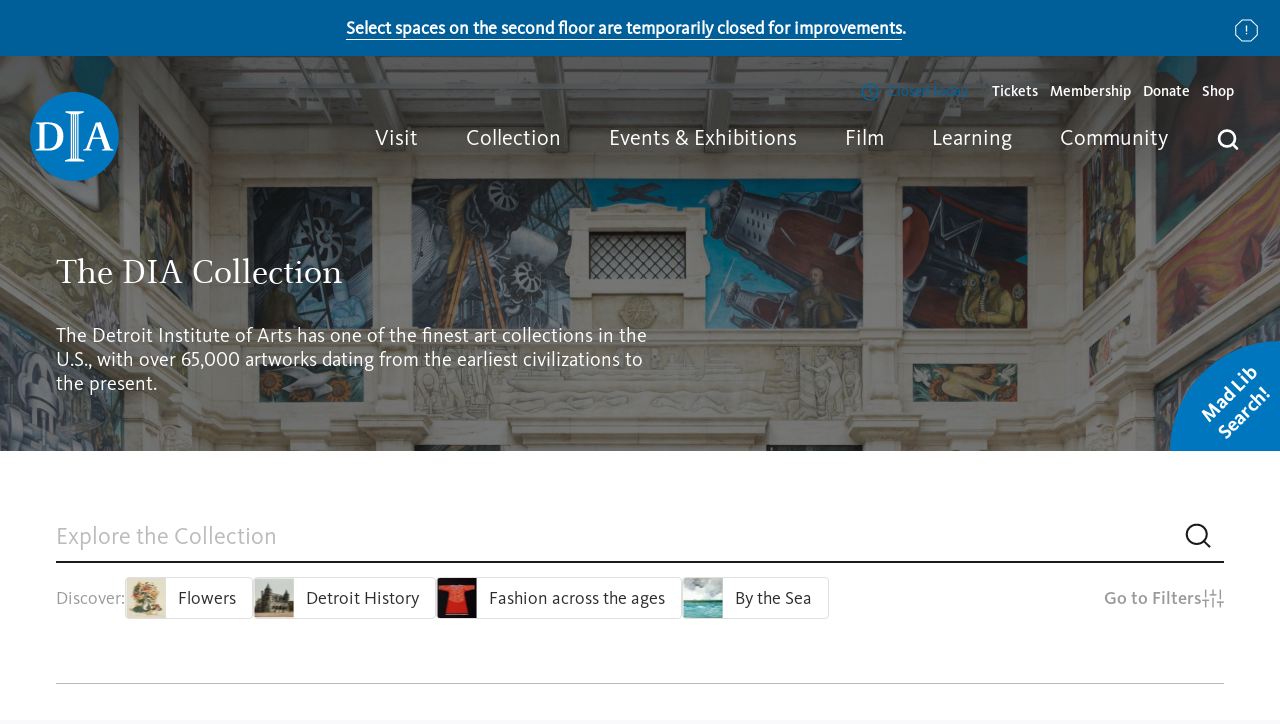

--- FILE ---
content_type: text/html; charset=UTF-8
request_url: https://dia.org/collection?keys=%27Fred%20Genis%27
body_size: 17357
content:
<!DOCTYPE html>
<html lang="en" dir="ltr">
<head>
  <meta name="theme-color" content="#00000000">
  <meta charset="utf-8" />
<link rel="canonical" href="https://dia.org/collection" />
<meta name="facebook-domain-verification" content="ad7r55vm3qqi1l4hq6ak9jjx4dw4hk" />
<meta name="MobileOptimized" content="width" />
<meta name="HandheldFriendly" content="true" />
<meta name="viewport" content="width=device-width, initial-scale=1, shrink-to-fit=no" />
<meta http-equiv="x-ua-compatible" content="ie=edge" />
<meta name="og:title" content="Detroit Institute of Arts Museum" />
<meta name="description" content="The Detroit Institute of the Arts is located in Detroit’s cultural corridor. Our address is 5200 Woodward Avenue, Detroit, MI 48202." />
<meta name="og:description" content="The Detroit Institute of the Arts is located in Detroit’s cultural corridor. Our address is 5200 Woodward Avenue, Detroit, MI 48202." />
<meta name="og:url" content="https://dia.org/collection" />
<script src="https://www.google.com/recaptcha/api.js?render=6LdlyZgqAAAAAA7ax95CnOo_3SZ8z-2Icq31qO4u" async="" defer="" id="customCaptchaID"></script>
<link rel="icon" href="/themes/dia/favicon.ico" type="image/vnd.microsoft.icon" />

  <title>Collection | Detroit Institute of Arts Museum</title>
  <meta name="viewport" content="width=device-width, initial-scale=1.0" />

  <link rel="apple-touch-icon" sizes="57x57" href="/themes/dia/favicons/favicon-57x57.png">
  <link rel="apple-touch-icon" sizes="60x60" href="/themes/dia/favicons/favicon-60x60.png">
  <link rel="apple-touch-icon" sizes="72x72" href="/themes/dia/favicons/favicon-72x72.png">
  <link rel="apple-touch-icon" sizes="76x76" href="/themes/dia/favicons/favicon-76x76.png">
  <link rel="apple-touch-icon" sizes="114x114" href="/themes/dia/favicons/favicon-114x114.png">
  <link rel="apple-touch-icon" sizes="120x120" href="/themes/dia/favicons/favicon-120x120.png">
  <link rel="apple-touch-icon" sizes="144x144" href="/themes/dia/favicons/favicon-144x144.png">
  <link rel="apple-touch-icon" sizes="152x152" href="/themes/dia/favicons/favicon-152x152.png">
  <link rel="apple-touch-icon" sizes="180x180" href="/themes/dia/favicons/favicon-180x180.png">
  <link rel="icon" type="image/png" sizes="192x192"  href="/themes/dia/favicons/favicon-192x192.png">
  <link rel="icon" type="image/png" sizes="32x32" href="/themes/dia/favicons/favicon-32x32.png">
  <link rel="icon" type="image/png" sizes="96x96" href="/themes/dia/favicons/favicon-96x96.png">
  <link rel="icon" type="image/png" sizes="16x16" href="/themes/dia/favicons/favicon-16x16.png">
  <link rel="shortcut icon" href="/themes/dia/favicon.ico">
  <link rel="manifest" href="/themes/dia/favicons/manifest.json">
  <meta name="msapplication-config" content="/themes/dia/favicons/browserconfig.xml">
  <meta name="msapplication-TileColor" content="#ffffff">
  <meta name="msapplication-TileImage" content="/themes/dia/favicons/favicon-144x144.png">
  <meta name="theme-color" content="#ffffff">

  <meta name="google-site-verification" content="TvDxHzXUupLs5PIORUnebqjOZZOagQadgvEGmZMECXc" />

  <link rel="stylesheet" media="all" href="/sites/default/files/css/css_PLNNGLhyaQkv5iaCIm5IvSP_gtCEAOsqmmZOmdi--kM.css?delta=0&amp;language=en&amp;theme=dia&amp;include=eJxFyksOgCAMRdENVVjTAxrAFCHU-tm9iYlxcgcnN_bJPk0bEIcVF6UKn6UHyBJVaWAiT4yi3_WLs21YkKqFE-mtOzcfoExH5VP9W9d6MuEHA-In3Q" />
<link rel="stylesheet" media="all" href="/sites/default/files/css/css_DsVrmnj7AfWW-Ikh9t_mnSeword0m1ekWzITKg8jkSs.css?delta=1&amp;language=en&amp;theme=dia&amp;include=eJxFyksOgCAMRdENVVjTAxrAFCHU-tm9iYlxcgcnN_bJPk0bEIcVF6UKn6UHyBJVaWAiT4yi3_WLs21YkKqFE-mtOzcfoExH5VP9W9d6MuEHA-In3Q" />

  <script type="application/json" data-drupal-selector="drupal-settings-json">{"path":{"baseUrl":"\/","pathPrefix":"","currentPath":"collection","currentPathIsAdmin":false,"isFront":false,"currentLanguage":"en","currentQuery":{"keys":"\u0027Fred Genis\u0027"}},"pluralDelimiter":"\u0003","suppressDeprecationErrors":true,"gtag":{"tagId":"","consentMode":false,"otherIds":[],"events":[{"name":"search","data":{"search_term":"Fred Genis"}},{"name":"search","data":{"search_term":"Fred Genis"}},{"name":"search","data":{"search_term":"Fred Genis"}},{"name":"search","data":{"search_term":"Fred Genis"}},{"name":"search","data":{"search_term":"Fred Genis"}},{"name":"search","data":{"search_term":"Fred Genis"}},{"name":"search","data":{"search_term":"Fred Genis"}},{"name":"search","data":{"search_term":"Fred Genis"}},{"name":"search","data":{"search_term":"Fred Genis"}},{"name":"search","data":{"search_term":"Fred Genis"}},{"name":"search","data":{"search_term":"Fred Genis"}},{"name":"search","data":{"search_term":"Fred Genis"}},{"name":"search","data":{"search_term":"Fred Genis"}},{"name":"search","data":{"search_term":"Fred Genis"}},{"name":"search","data":{"search_term":"Fred Genis"}},{"name":"search","data":{"search_term":"Fred Genis"}},{"name":"search","data":{"search_term":"Fred Genis"}},{"name":"search","data":{"search_term":"Fred Genis"}},{"name":"search","data":{"search_term":"Fred Genis"}},{"name":"search","data":{"search_term":"Fred Genis"}},{"name":"search","data":{"search_term":"Fred Genis"}},{"name":"search","data":{"search_term":"Fred Genis"}},{"name":"search","data":{"search_term":"Fred Genis"}},{"name":"search","data":{"search_term":"Fred Genis"}},{"name":"search","data":{"search_term":"Fred Genis"}},{"name":"search","data":{"search_term":"Fred Genis"}},{"name":"search","data":{"search_term":"Fred Genis"}},{"name":"search","data":{"search_term":"Fred Genis"}},{"name":"search","data":{"search_term":"Fred Genis"}},{"name":"search","data":{"search_term":"Fred Genis"}},{"name":"search","data":{"search_term":"Fred Genis"}},{"name":"search","data":{"search_term":"Fred Genis"}},{"name":"search","data":{"search_term":"Fred Genis"}},{"name":"search","data":{"search_term":"Fred Genis"}},{"name":"search","data":{"search_term":"Fred Genis"}},{"name":"search","data":{"search_term":"Fred Genis"}}],"additionalConfigInfo":[]},"ajaxPageState":{"libraries":"eJxdyEsKwzAMRdENKdaSwnMlFAe5Nlbcz-5bOgnN5MK5UsDmLcOXWwTJyT3IWjPX9YCxfXN1wo7X_6zUMWADfQuWMTs8nSfNe5_ZS2wqFO84tHJGKD2KPoN_TbXJdP0AJ4I6PA","theme":"dia","theme_token":null},"ajaxTrustedUrl":{"form_action_p_pvdeGsVG5zNF_XLGPTvYSKCf43t8qZYSwcfZl2uzM":true},"gtm":{"tagId":null,"settings":{"data_layer":"dataLayer","include_classes":false,"allowlist_classes":"google\nnonGooglePixels\nnonGoogleScripts\nnonGoogleIframes","blocklist_classes":"customScripts\ncustomPixels","include_environment":false,"environment_id":"","environment_token":""},"tagIds":["GTM-M4KC2L48"]},"user":{"uid":0,"permissionsHash":"5caf11a702967ffcb47e417ad674257ff4b97b92910caed7a102b3e189641733"}}</script>
<script src="/sites/default/files/js/js_TuuUOL4w4QF3EHjfyHdXpRA48UWNr1BFWswuXsYICI4.js?scope=header&amp;delta=0&amp;language=en&amp;theme=dia&amp;include=eJxLyUzUT8_JT0rM0c0q1knPz0_PSY0vSUzXTwcS6Hy9xKzEClTBXAAl8BiS"></script>
<script src="/modules/composer/google_tag/js/gtag.js?t9gzvw"></script>
<script src="/modules/composer/google_tag/js/gtm.js?t9gzvw"></script>

  </head>


<body  class="layout-no-sidebars header-over-hero light-menu path-collection">

      <noscript><iframe src="https://www.googletagmanager.com/ns.html?id=GTM-M4KC2L48"
                  height="0" width="0" style="display:none;visibility:hidden"></iframe></noscript>

  
        <div class="dialog-off-canvas-main-canvas" data-off-canvas-main-canvas>
    <div id="page" role="document">

  

  <header id="header" class="header">
    

  
<div  id="block-globalnotice" class="block block-block-content block-block-contentb5e38fc3-37a0-4ae3-8bca-3d6a76e3820f global-notice hide blue-banner undismissable">
            <h2 class="visually-hidden" id="global-notice">Notice</h2>
        <p><a href="/2025-closures" data-entity-type="node" data-entity-uuid="673d14cf-8a4d-4947-a8c9-93c13446e52c" data-entity-substitution="canonical"><span><strong>Select spaces on the second floor are temporarily closed for improvements</strong></span></a><span><strong>.</strong></span></p>
    <button class="close-button">
      Dismiss Notice
    </button>
  </div>

    <div class="header--container">
      <div class="header--logo">
        

<div  id="block-dia-branding" class="clearfix block block-system block-system-branding-block">
  
    
        <a href="/" rel="Home - Detroit Institute of Arts Museum" class="logo">
      <figure class="logo-container">
        <picture>
          <source
            srcset="/themes/dia/images/logos/logo-icon.svg"
            media="(max-width: 600px)"
          />
          <source
            srcset="/themes/dia/images/logos/logo-horizontal.svg"
            media="(max-width: 1024px)"
          />
          <img class="logo-img" src="/themes/dia/logo.svg" alt="Home" width="180" height="89" />
        </picture>
      </figure>
    </a>
  </div>

      </div>

              <div class="header--right">
                      <div class="header--menu-secondary">
              

  

<div  id="block-hoursofoperations" class="block block-block-content block-block-content5b93e87a-3013-46dd-9923-a0f3c360a6f1">
  
    
      <div class="block-content">
      


      



  <div class="paragraph paragraph--type--hours-of-operation paragraph--view-mode--default">
                  <div class="hours-row">
          <div class="days">


            <span class="day" data-day="Monday">
                  Mon
              </span>
            </div>
          <div class="hours">


          Closed
      <span class="today">today</span>
  </div>
        </div>
            </div>

      



  <div class="paragraph paragraph--type--hours-of-operation paragraph--view-mode--default">
                  <div class="hours-row">
          <div class="days">


            <span class="day" data-day="Tuesday">
                  Tues
              </span>
              <span class="sep">-</span>
                <span class="day" data-day="Wednesday">
                  Wed
              </span>
              <span class="sep">-</span>
                <span class="day" data-day="Thursday">
                  Thurs
              </span>
            </div>
          <div class="hours">


            <span class="open-text">Open</span>
        9 a.m. - 4 p.m.
      <span class="today">today</span>
  </div>
        </div>
            </div>

      



  <div class="paragraph paragraph--type--hours-of-operation paragraph--view-mode--default">
                  <div class="hours-row">
          <div class="days">


            <span class="day" data-day="Friday">
                  Fri
              </span>
            </div>
          <div class="hours">


            <span class="open-text">Open</span>
        9 a.m. - 9 p.m.
      <span class="today">today</span>
  </div>
        </div>
            </div>

      



  <div class="paragraph paragraph--type--hours-of-operation paragraph--view-mode--default">
                  <div class="hours-row">
          <div class="days">


            <span class="day" data-day="Saturday">
                  Sat
              </span>
              <span class="sep">-</span>
                <span class="day" data-day="Sunday">
                  Sun
              </span>
            </div>
          <div class="hours">


            <span class="open-text">Open</span>
        10 a.m. - 5 p.m.
      <span class="today">today</span>
  </div>
        </div>
            </div>

  
    </div>
  </div>
<nav role="navigation" aria-labelledby="block-auxiliarymenu-menu"  id="block-auxiliarymenu">
    
        
              <ul id="block-auxiliarymenu" class="menu">
                                  <li class="menu-item">
            <a href="https://dia.org/tickets">Tickets</a>
                      </li>
                            <li class="menu-item">
            <a href="/support" data-drupal-link-system-path="node/36">Membership</a>
                      </li>
                            <li class="menu-item">
            <a href="/support/donate" data-drupal-link-system-path="node/73">Donate</a>
                      </li>
                            <li class="menu-item">
            <a href="https://diashop.org">Shop</a>
                      </li>
                <li id="header-menu--search" class=" menu-item menu-item--expanded menu-item--search d-smd-up-none mobile">
          <span title="Search">Searching</span>
          <div class="menu_link_content menu-dropdown menu-dropdown--search solr-search">
                        
            <div id="search-with-autocomplete-mobile" class="global-search-app cards-container">
              <div class="search-app--suggestions">
                <div class="search-bar">
                  <div class="search-bar--input">
                    <input type="text" placeholder="What can we help you find?" value="" autocomplete="off" spellcheck="false">
                  </div>
                  <div class="search-bar--action">
                    <button>
                      <svg class="search-bar--search-btn" viewBox="0 0 32 32" width="100%" height="100%">
                        <use xlink:href="/themes/dia/images/icons/icons.svg#search"></use>
                      </svg>
                      <span class="visually-hidden">Search</span>
                    </button>
                  </div>
                </div>
              </div>
              <div class="searchSuggestions">
                <div class="column">
	<h5>In the Museum</h5>
	<div class="list">
		<div class="element"><a href="/visit">Plan Your Visit</a></div>
		<div class="element"><a href="/support">Membership</a></div>
		<div class="element"><a href="/support/donate">Donate</a></div>
		<div class="element"><a href="/jobs">Careers</a></div>
	</div>
</div>
<div class="column">
	<h5>What’s on</h5>
	<div class="list">
		<div class="element"><a href="/events/exhibitions">Exhibitions</a></div>
		<div class="element"><a href="/events">Events</a></div>
		<div class="element"><a href="/collection">Search the Collection</a></div>
	</div>
</div>
<div class="suggestionsFooter">
	<p>Read about our
		<a href="/about/idea-dia">Diversity and Inclusion</a>
		efforts at the DIA</p>
</div>
              </div>
            </div>
          </div>
        </li>

      </ul>
      


  </nav>



            </div>
          
          <div class="header--menu-main">
            <div class="header--menu-main--nav">
              

  <nav role="navigation" aria-labelledby="block-dia-main-menu-menu"  id="block-dia-main-menu">
    
        



  <ul class="menu menu-level-0">
                  
        <li class="menu-item menu-item--expanded">
                      <span>Visit</span>
                                          
  
      <div class="menu_link_content menu-link-contentmain view-mode-default menu-dropdown menu-dropdown-0 menu-type-default">
                                            <div class="menu-card">
              <div class="menu-content">
                <h3>Visit</h3>
                <p>General admission can be reserved in advance and is always FREE for residents of Wayne, Oakland, and Macomb counties.</p>
              </div>
                              <div class="menu-items">
                  
  <ul class="menu menu-level-1">
                  
        <li class="menu-item">
                      <a href="/visit" data-drupal-link-system-path="node/7">Plan Your Visit</a>
                                          
  
  


                  </li>
                        
        <li class="menu-item">
                      <a href="/visit/parking" data-drupal-link-system-path="node/5">Parking and Directions</a>
                                          
  
  


                  </li>
                        
        <li class="menu-item">
                      <a href="/visit/dining-shopping" data-drupal-link-system-path="node/6">Dining &amp; Shopping</a>
                                          
  
  


                  </li>
                        
        <li class="menu-item">
                      <a href="/visit/group-tours" data-drupal-link-system-path="node/10">Group Tours</a>
                                          
  
  


                  </li>
                        
        <li class="menu-item">
                      <a href="/visit/accessibility" data-drupal-link-system-path="node/11">Accessibility</a>
                                          
  
  


                  </li>
                        
        <li class="menu-item">
                      <a href="/visit/faqs" data-drupal-link-system-path="node/12">Visitor Information</a>
                                          
  
  


                  </li>
            </ul>



                </div>
                          </div>
                            </div>
  


                  </li>
                        
        <li class="menu-item menu-item--expanded menu-item--active-trail">
                      <span>Collection</span>
                                          
  
      <div class="menu_link_content menu-link-contentmain view-mode-default menu-dropdown menu-dropdown-0 menu-type-default">
                                            <div class="menu-card">
              <div class="menu-content">
                <h3>Collection</h3>
                <p>Browse our vast collection online and learn more about the art and its conservation.</p>
              </div>
                              <div class="menu-items">
                  
  <ul class="menu menu-level-1">
                  
        <li class="menu-item menu-item--active-trail">
                      <a href="/collection" data-drupal-link-system-path="collection">Explore the Collection</a>
                                          
  
  


                  </li>
                        
        <li class="menu-item">
                      <a href="/collection/conservation" data-drupal-link-system-path="node/17">Conservation</a>
                                          
  
  


                  </li>
                        
        <li class="menu-item">
                      <a href="/collection/provenance" data-drupal-link-system-path="node/18">Provenance</a>
                                          
  
  


                  </li>
            </ul>



                </div>
                          </div>
                            </div>
  


                  </li>
                        
        <li class="menu-item menu-item--expanded">
                      <span>Events &amp; Exhibitions</span>
                                          
  
      <div class="menu_link_content menu-link-contentmain view-mode-default menu-dropdown menu-dropdown-0 menu-type-default">
                                            <div class="menu-card">
              <div class="menu-content">
                <h3>Events &amp; Exhibitions</h3>
                <p>Discover what&#039;s happening at your DIA and what the DIA is doing in your community.</p>
              </div>
                              <div class="menu-items">
                  
  <ul class="menu menu-level-1">
                  
        <li class="menu-item">
                      <a href="/events" data-drupal-link-system-path="events">Events Calendar</a>
                                          
  
  


                  </li>
                        
        <li class="menu-item">
                      <a href="/events/exhibitions" data-drupal-link-system-path="events/exhibitions">Exhibitions</a>
                                          
  
  


                  </li>
            </ul>



                </div>
                          </div>
                            </div>
  


                  </li>
                        
        <li class="menu-item">
                      <a href="/dft" data-drupal-link-system-path="node/2785">Film</a>
                                          
  
  


                  </li>
                        
        <li class="menu-item menu-item--expanded">
                      <span>Learning</span>
                                          
  
      <div class="menu_link_content menu-link-contentmain view-mode-default menu-dropdown menu-dropdown-0 menu-type-default">
                                            <div class="menu-card">
              <div class="menu-content">
                <h3>Learning</h3>
                <p>Bring the DIA to your home or classroom with resources for students, teachers, families and everyone.</p>
              </div>
                              <div class="menu-items">
                  
  <ul class="menu menu-level-1">
                  
        <li class="menu-item">
                      <a href="/learning" data-drupal-link-system-path="node/24">Teacher Resources</a>
                                          
  
  


                  </li>
                        
        <li class="menu-item">
                      <a href="/learning/field-trips" data-drupal-link-system-path="node/25">Field Trips</a>
                                          
  
  


                  </li>
                        
        <li class="menu-item">
                      <a href="/learning/free-educator-pass" data-drupal-link-system-path="node/26">Educator Pass</a>
                                          
  
  


                  </li>
                        
        <li class="menu-item">
                      <a href="/learning/professional-development" data-drupal-link-system-path="node/27">Professional Development</a>
                                          
  
  


                  </li>
                        
        <li class="menu-item">
                      <a href="/learning/research-library" data-drupal-link-system-path="node/28">Research Library &amp; Archives</a>
                                          
  
  


                  </li>
                        
        <li class="menu-item">
                      <a href="/learning/teen-council" data-drupal-link-system-path="node/29">Teen Arts Council</a>
                                          
  
  


                  </li>
                        
        <li class="menu-item">
                      <a href="/learning/behind-seen" data-drupal-link-system-path="node/30">Behind the Seen</a>
                                          
  
  


                  </li>
            </ul>



                </div>
                          </div>
                            </div>
  


                  </li>
                        
        <li class="menu-item menu-item--expanded">
                      <span>Community</span>
                                          
  
      <div class="menu_link_content menu-link-contentmain view-mode-default menu-dropdown menu-dropdown-0 menu-type-default">
                                            <div class="menu-card">
              <div class="menu-content">
                <h3>Community</h3>
                <p>Did you know DIA is free for everyone living in Macomb, Oakland, and Wayne counties? Learn more about how we impact our community inside and outside of our walls.</p>
              </div>
                              <div class="menu-items">
                  
  <ul class="menu menu-level-1">
                  
        <li class="menu-item">
                      <a href="/community" data-drupal-link-system-path="node/31">Outreach</a>
                                          
  
  


                  </li>
                        
        <li class="menu-item">
                      <a href="/insideout" data-drupal-link-system-path="node/2438">Inside|Out</a>
                                          
  
  


                  </li>
                        
        <li class="menu-item">
                      <a href="/community/volunteer" data-drupal-link-system-path="node/34">Volunteer</a>
                                          
  
  


                  </li>
                        
        <li class="menu-item">
                      <a href="/community/tri-county-benefits" data-drupal-link-system-path="node/35">Tri-County Benefits</a>
                                          
  
  


                  </li>
            </ul>



                </div>
                          </div>
                            </div>
  


                  </li>
              <li id="header-menu--search" class="menu-item menu-item--expanded menu-item--search">
      <span title="Search">Searching</span>
      <div class="menu_link_content menu-dropdown menu-dropdown--search solr-search">
                
                <div id="search-with-autocomplete" class="global-search-app cards-container">
          <div class="search-app--suggestions">
            <div class="search-bar">
              <div class="search-bar--input">
                <input type="text" placeholder="What can we help you find?" value="" autocomplete="off" spellcheck="false">
              </div>
              <div class="search-bar--action">
                <button>
                  <svg class="search-bar--search-btn" viewBox="0 0 32 32" width="100%" height="100%">
                    <use xlink:href="/themes/dia/images/icons/icons.svg#search"></use>
                  </svg>
                  <span class="visually-hidden">Search</span>
                </button>
              </div>
            </div>
            <div class="suggestions">
              <div class="suggestions--list"></div>
            </div>
          </div>
          <div class="searchSuggestions">
            <div class="column">
	<h5>In the Museum</h5>
	<div class="list">
		<div class="element"><a href="/visit">Plan Your Visit</a></div>
		<div class="element"><a href="/support">Membership</a></div>
		<div class="element"><a href="/support/donate">Donate</a></div>
		<div class="element"><a href="/jobs">Careers</a></div>
	</div>
</div>
<div class="column">
	<h5>What’s on</h5>
	<div class="list">
		<div class="element"><a href="/events/exhibitions">Exhibitions</a></div>
		<div class="element"><a href="/events">Events</a></div>
		<div class="element"><a href="/collection">Search the Collection</a></div>
	</div>
</div>
<div class="suggestionsFooter">
	<p>Read about our
		<a href="/about/idea-dia">Diversity and Inclusion</a>
		efforts at the DIA</p>
</div>
          </div>
        </div>
      </div>
    </li>
  </ul>


  </nav>




                          </div>
          </div>
        </div>
      
      <div class="header--menu-toggle" aria-label="menu" role="button" aria-controls="primary-menu" aria-expanded="false">
        <div class="header--menu-toggle-inner">
          <span class="screen-reader-text"></span>
          <div class="header--menu-slice"></div>
          <div class="header--menu-slice"></div>
          <div class="header--menu-slice"></div>
        </div>
      </div>
    </div>
    <div class="header--container--mobile"></div>
  </header>

  <main id="main" role="main" class="main">

    

  <div id="highlighted" class="highlighted l-container--md">
    

  <div data-drupal-messages-fallback class="hidden"></div>



  </div>

    
    <section id="content-top" class="l-container--md u-position--relative">

              <div class="content-main">
                      <div class="content u-padding--double--right u-space--double--bottom">
              
              

  

<div  id="block-dia-content" class="block block-system block-system-main-block">
  
    
      <div class="block-content">
      <div class="collection-page">

      <div class="collection-search-hero">
      <div class="hero-image">
              <img src="https://dia.org/sites/default/files/dia_helper/Hero%20Image.png" alt="The DIA Collection" class="mobile-image" />
      
      <img src="https://dia.org/sites/default/files/dia_helper/P-BuildingViews-2017-07-26-GalleriesOutsideVisitors-006%202.png" alt="The DIA Collection" class="desktop-image"/>
    </div>
  
  <div class="hero-content">
          <h1 class="hero-title">The DIA Collection</h1>
    
          <div class="hero-description">
        <p><span style="white-space:pre-wrap;">The Detroit Institute of Arts has one of the finest art collections in the U.S., with over 65,000 artworks dating from the earliest civilizations to the present.</span></p>
      </div>
    
          <div class="mad-lib-search">
        <a href="dia.org" class="hero-link"><span>Mad Lib Search!</span><span>Close</span></a>
      </div>
                  
      <div class="hero-filters">
        <form action="/search/collection" method="get">
          <div class="complex-text">
            I am interested in
              <div class="selector">
                <select name="f[0]" id="interest" class="add-select2">
                                      <option value="classification:4205">Paintings</option>
                                      <option value="classification:4231">Photographs</option>
                                      <option value="classification:4206">Prints</option>
                                  </select>
              </div>
            that are from
              <div class="selector">
                <select name="f[1]" id="location" class="add-select2">
                                      <option value="location:423">Detroit</option>
                                      <option value="location:332">France</option>
                                      <option value="location:113">United States</option>
                                  </select>
              </div>
            and have
              <div class="selector">
                <select name="f[2]" id="contains" class="add-select2">
                                      <option value="theme:327">Hats</option>
                                      <option value="theme:803">Night</option>
                                      <option value="theme:1160">Still life</option>
                                  </select>
              </div>
              shown in them.
          </div>
          <input type="submit" value="Let's Go!">
        </form>
      </div>

      </div>
</div>

  
  <div class="container">
    <div class="search-form">
      <form class="dia-helper-collection-landing-search-form" data-drupal-selector="dia-helper-collection-landing-search-form" action="/collection?keys=%27Fred%20Genis%27" method="post" id="dia-helper-collection-landing-search-form" accept-charset="UTF-8">
  <div class="js-form-item form-item js-form-type-textfield form-item-search js-form-item-search form-no-label">
        <input autocomplete="off" data-drupal-selector="edit-search" type="text" id="edit-search" name="search" value="" size="30" maxlength="128" placeholder="Explore the Collection" class="form-text" spellcheck="false" />
        </div>
<input autocomplete="off" data-drupal-selector="form-ji2agcirmn4o5fzkpzv5gvf8aj0l4x2asnry0mw6fpk" type="hidden" name="form_build_id" value="form-JI2aGCirmN4o5FzKpZV5GvF8aJ0L4X2aSnrY0Mw6fpk" />
<input data-drupal-selector="edit-dia-helper-collection-landing-search-form" type="hidden" name="form_id" value="dia_helper_collection_landing_search_form" />
<input class="search-glass-icon button button--primary js-form-submit form-submit btn btn-primary" data-drupal-selector="edit-submit" type="submit" id="edit-submit" name="op" value="Search" />


</form>

      <div class="theme-cards">
        <p>Discover:</p>
        <div>
  <a href="/search/collection?f%5B0%5D=&amp;f%5B1%5D=theme%3A2065">
          


            <div class="field field--name-field-icon field--type-entity-reference field--label-hidden field--count-1 single field__item"><div>
  
  


            <div class="field field--name-field-media-image field--type-image field--label-hidden field--count-1 single field__item">  <img loading="lazy"  loading="lazy" src="/sites/default/files/styles/large/public/2024-09/image_30.png.webp?itok=fSTuJUj1" width="80" height="80" alt="Flowers"/>
<noscript><img loading="lazy" src="https://dia.org/sites/default/files/styles/large/public/2024-09/image_30.png.webp?itok=fSTuJUj1" alt="Flowers"/></noscript>

</div>
      
</div>
</div>
      
    
    
          <h2>


            <div class="field field--name-name field--type-string field--label-hidden field--count-1 single field__item">Flowers</div>
      </h2>
        
  </a>
</div><div>
  <a href="/search/collection?f%5B0%5D=&amp;f%5B1%5D=theme%3A2044">
          


            <div class="field field--name-field-icon field--type-entity-reference field--label-hidden field--count-1 single field__item"><div>
  
  


            <div class="field field--name-field-media-image field--type-image field--label-hidden field--count-1 single field__item">  <img loading="lazy"  loading="lazy" src="/sites/default/files/styles/large/public/2024-09/image_29.png.webp?itok=TZPluo24" width="80" height="80" alt="Detroit History"/>
<noscript><img loading="lazy" src="https://dia.org/sites/default/files/styles/large/public/2024-09/image_29.png.webp?itok=TZPluo24" alt="Detroit History"/></noscript>

</div>
      
</div>
</div>
      
    
    
          <h2>


            <div class="field field--name-name field--type-string field--label-hidden field--count-1 single field__item">Detroit History</div>
      </h2>
        
  </a>
</div><div>
  <a href="/search/collection?f%5B0%5D=&amp;f%5B1%5D=theme%3A2023">
          


            <div class="field field--name-field-icon field--type-entity-reference field--label-hidden field--count-1 single field__item"><div>
  
  


            <div class="field field--name-field-media-image field--type-image field--label-hidden field--count-1 single field__item">  <img loading="lazy"  loading="lazy" src="/sites/default/files/styles/large/public/2024-09/image_28.png.webp?itok=aPxo3Bc2" width="80" height="80" alt="Fashion across the ages"/>
<noscript><img loading="lazy" src="https://dia.org/sites/default/files/styles/large/public/2024-09/image_28.png.webp?itok=aPxo3Bc2" alt="Fashion across the ages"/></noscript>

</div>
      
</div>
</div>
      
    
    
          <h2>


            <div class="field field--name-name field--type-string field--label-hidden field--count-1 single field__item">Fashion across the ages</div>
      </h2>
        
  </a>
</div><div>
  <a href="/search/collection?f%5B0%5D=&amp;f%5B1%5D=theme%3A1985">
          


            <div class="field field--name-field-icon field--type-entity-reference field--label-hidden field--count-1 single field__item"><div>
  
  


            <div class="field field--name-field-media-image field--type-image field--label-hidden field--count-1 single field__item">  <img loading="lazy"  loading="lazy" src="/sites/default/files/styles/large/public/2024-09/image_27.png.webp?itok=UGf12y-n" width="80" height="80" alt="By the Sea"/>
<noscript><img loading="lazy" src="https://dia.org/sites/default/files/styles/large/public/2024-09/image_27.png.webp?itok=UGf12y-n" alt="By the Sea"/></noscript>

</div>
      
</div>
</div>
      
    
    
          <h2>


            <div class="field field--name-name field--type-string field--label-hidden field--count-1 single field__item">By the Sea</div>
      </h2>
        
  </a>
</div>
        <a href="/search/collection">Go to Filters</a>
      </div>
    </div>

          <div class="explore-themes custom-carousel">
        <div class="paragraph">
          <div class="container">
            <div class="heading-wrapper">
              <h2><span>Explore</span> themes & objects</h2>
              <div class="controls">
                <button type="button" class="navigate prev disabled" aria-label="Explore Related - Previous">
                  <svg width="37" height="18" viewBox="0 0 37 18" fill="none" xmlns="http://www.w3.org/2000/svg">
                    <path d="M9.83665 0.452658L1.28937 8.99993M1.28937 8.99993L9.83665 17.5472M1.28937 8.99993H36.6447" stroke="#1A1A1A"></path>
                  </svg>
                </button>
                <button type="button" class="navigate next" aria-label="Explore Related - Next">
                  <svg width="37" height="18" viewBox="0 0 37 18" fill="none" xmlns="http://www.w3.org/2000/svg">
                    <path d="M27.4525 0.452658L35.9998 8.99993M35.9998 8.99993L27.4525 17.5472M35.9998 8.99993H0.644475" stroke="#1A1A1A"></path>
                  </svg>
                </button>
              </div>
            </div>
          </div>
          <div class="views views__term-list js-view-dom-id-7595eef157ecf2acc461404ba42902599e210c6519747cce8104a3f89167e30e">
  
  <div class="carousel">
    <div class="custom-cards-slider-container">
      
  <div class="carousel_item"><div>
  <div class="carousel-teaser">
          


            <div class="field field--name-field-carousel-image field--type-entity-reference field--label-hidden field--count-1 single field__item"><div>
  
  


            <div class="field field--name-field-media-image field--type-image field--label-hidden field--count-1 single field__item">  <img loading="lazy"  loading="lazy" src="/sites/default/files/styles/large/public/2024-10/29.1_crop.png.webp?itok=o9Zm5vMW" width="280" height="422" alt="Rectangular image with dragonflies  "/>
<noscript><img loading="lazy" src="https://dia.org/sites/default/files/styles/large/public/2024-10/29.1_crop.png.webp?itok=o9Zm5vMW" alt="Rectangular image with dragonflies  "/></noscript>

</div>
      
</div>
</div>
      
    
    
          <p class="title"><span>Asian Art</span></p>
        
    <a href="/search/collection?f%5B0%5D=&amp;f%5B1%5D=department%3A142" class="overlay">Asian Art</a>
  </div>
</div>
</div>
  <div class="carousel_item"><div>
  <div class="carousel-teaser">
          


            <div class="field field--name-field-carousel-image field--type-entity-reference field--label-hidden field--count-1 single field__item"><div>
  
  


            <div class="field field--name-field-media-image field--type-image field--label-hidden field--count-1 single field__item">  <img loading="lazy"  loading="lazy" src="/sites/default/files/styles/large/public/2024-09/car_1.png.webp?itok=cqoX7bYH" width="480" height="392" alt="Automobiles"/>
<noscript><img loading="lazy" src="https://dia.org/sites/default/files/styles/large/public/2024-09/car_1.png.webp?itok=cqoX7bYH" alt="Automobiles"/></noscript>

</div>
      
</div>
</div>
      
    
    
          <p class="title"><span>Automobiles</span></p>
        
    <a href="/search/collection?f%5B0%5D=&amp;f%5B1%5D=theme%3A833" class="overlay">Automobiles</a>
  </div>
</div>
</div>
  <div class="carousel_item"><div>
  <div class="carousel-teaser">
          


            <div class="field field--name-field-carousel-image field--type-entity-reference field--label-hidden field--count-1 single field__item"><div>
  
  


            <div class="field field--name-field-media-image field--type-image field--label-hidden field--count-1 single field__item">  <img loading="lazy"  loading="lazy" src="/sites/default/files/styles/large/public/2024-09/cat_1.png.webp?itok=EKo8JGe4" width="480" height="314" alt="Cats"/>
<noscript><img loading="lazy" src="https://dia.org/sites/default/files/styles/large/public/2024-09/cat_1.png.webp?itok=EKo8JGe4" alt="Cats"/></noscript>

</div>
      
</div>
</div>
      
    
    
          <p class="title"><span>Cats</span></p>
        
    <a href="/search/collection?f%5B0%5D=&amp;f%5B1%5D=theme%3A421" class="overlay">Cats</a>
  </div>
</div>
</div>
  <div class="carousel_item"><div>
  <div class="carousel-teaser">
          


            <div class="field field--name-field-carousel-image field--type-entity-reference field--label-hidden field--count-1 single field__item"><div>
  
  


            <div class="field field--name-field-media-image field--type-image field--label-hidden field--count-1 single field__item">  <img loading="lazy"  loading="lazy" src="/sites/default/files/styles/large/public/2024-09/screenshot_2024-05-20_at_15-13-19_detroit_institute_of_arts_museum_1.png.webp?itok=vuA4z1W8" width="480" height="384" alt="Center for African American Art"/>
<noscript><img loading="lazy" src="https://dia.org/sites/default/files/styles/large/public/2024-09/screenshot_2024-05-20_at_15-13-19_detroit_institute_of_arts_museum_1.png.webp?itok=vuA4z1W8" alt="Center for African American Art"/></noscript>

</div>
      
</div>
</div>
      
    
    
          <p class="title"><span>Center for African American Art</span></p>
        
    <a href="/search/collection?f%5B0%5D=&amp;f%5B1%5D=department%3A435" class="overlay">Center for African American Art</a>
  </div>
</div>
</div>
  <div class="carousel_item"><div>
  <div class="carousel-teaser">
          


            <div class="field field--name-field-carousel-image field--type-entity-reference field--label-hidden field--count-1 single field__item"><div>
  
  


            <div class="field field--name-field-media-image field--type-image field--label-hidden field--count-1 single field__item">  <img loading="lazy"  loading="lazy" src="/sites/default/files/styles/large/public/2024-10/rounded_flower_bed_corbeille_de_fleurs.jpg.webp?itok=8ZxTh_yY" width="480" height="354" alt="Lady in blue with an umbrella in a flower garden"/>
<noscript><img loading="lazy" src="https://dia.org/sites/default/files/styles/large/public/2024-10/rounded_flower_bed_corbeille_de_fleurs.jpg.webp?itok=8ZxTh_yY" alt="Lady in blue with an umbrella in a flower garden"/></noscript>

</div>
      
</div>
</div>
      
    
    
          <p class="title"><span>Impressionism</span></p>
        
    <a href="/search/collection?f%5B0%5D=&amp;f%5B1%5D=movement%3A1831" class="overlay">Impressionism</a>
  </div>
</div>
</div>
  <div class="carousel_item"><div>
  <div class="carousel-teaser">
          


            <div class="field field--name-field-carousel-image field--type-entity-reference field--label-hidden field--count-1 single field__item"><div>
  
  


            <div class="field field--name-field-media-image field--type-image field--label-hidden field--count-1 single field__item">  <img loading="lazy"  loading="lazy" src="/sites/default/files/styles/large/public/2024-09/image_174.png.webp?itok=IEldOQa8" width="480" height="271" alt="Night"/>
<noscript><img loading="lazy" src="https://dia.org/sites/default/files/styles/large/public/2024-09/image_174.png.webp?itok=IEldOQa8" alt="Night"/></noscript>

</div>
      
</div>
</div>
      
    
    
          <p class="title"><span>Night</span></p>
        
    <a href="/search/collection?f%5B0%5D=&amp;f%5B1%5D=theme%3A803" class="overlay">Night</a>
  </div>
</div>
</div>



    </div>
  </div>
  
</div>

        </div>
      </div>
    
    <div class="bump">
      <div class="bump_image">
        <img src=themes/dia/images/collection/curatorial.png alt="Curatorial">
      </div>
      <div class="bump_data">
        <span class="title">Curatorial</span>
        <p>Curators at the DIA specialize in various art forms, including paintings, sculptures, textiles, and more. They study the collection, curate exhibitions, write publications, recommend acquisitions, and engage with diverse audiences.</p>
      </div>
    </div>

          <div class="departments-cards">
        <h2>Browse by Department</h2>
        <div class="views views__term-list js-view-dom-id-9509223daffa2f162fed0c455c38fbfb4c76496ad275222e3e8f69c25c084d87">
  
  
  

  
  
  

      <div><div class="department-card">
  <a class="card-link" href="/search/collection?f%5B0%5D=&amp;f%5B1%5D=department%3A198">
    <div class="image">
              <div>
  
  


            <div class="field field--name-field-media-image field--type-image field--label-hidden field--count-1 single field__item">  <img loading="lazy"  loading="lazy" src="/sites/default/files/styles/large/public/2024-09/mask-1_1.png.webp?itok=qlZD4r5v" width="367" height="480" alt="African Art"/>
<noscript><img loading="lazy" src="https://dia.org/sites/default/files/styles/large/public/2024-09/mask-1_1.png.webp?itok=qlZD4r5v" alt="African Art"/></noscript>

</div>
      
</div>

      
      <div class="overlay_data">
                  <div class="description">
            <p><span>The African Art collection highlights the creativity and traditions of sub-Saharan Africa. From carved masks and figures to ceremonial objects and textiles, each piece offers insight into Africa's cultural expressions. The collection spans centuries, showing the symbolic meanings, spiritual practices, and everyday life of many diverse communities.</span></p>
            <p class="more">See more</p>
          </div>
        
        <p class="total-items">4,202 objects</p>
      </div>
    </div>

          <p class="title"><span>African Art</span></p>
      </a>
</div></div>
    <div><div class="department-card">
  <a class="card-link" href="/search/collection?f%5B0%5D=&amp;f%5B1%5D=department%3A257">
    <div class="image">
              <div>
  
  


            <div class="field field--name-field-media-image field--type-image field--label-hidden field--count-1 single field__item">  <img loading="lazy"  loading="lazy" src="/sites/default/files/styles/large/public/2024-09/madame_paul_poirson_1.png.webp?itok=JUgjN4-9" width="367" height="480" alt="American Art before 1950"/>
<noscript><img loading="lazy" src="https://dia.org/sites/default/files/styles/large/public/2024-09/madame_paul_poirson_1.png.webp?itok=JUgjN4-9" alt="American Art before 1950"/></noscript>

</div>
      
</div>

      
      <div class="overlay_data">
                  <div class="description">
            <p>The DIA’s collection of American art is one of the best in the world. Totaling nearly 3,000 works of art, it includes paintings, sculpture, furniture, metalwork, ceramics, glass, and textiles produced in North and South America between 1600 and 1950.</p>
            <p class="more">See more</p>
          </div>
        
        <p class="total-items">2,988 objects</p>
      </div>
    </div>

          <p class="title"><span>American Art before 1950</span></p>
      </a>
</div></div>
    <div><div class="department-card">
  <a class="card-link" href="/search/collection?f%5B0%5D=&amp;f%5B1%5D=department%3A931">
    <div class="image">
              <div>
  
  


            <div class="field field--name-field-media-image field--type-image field--label-hidden field--count-1 single field__item">  <img loading="lazy"  loading="lazy" src="/sites/default/files/styles/large/public/2024-09/three-sided_sculpture_1.png.webp?itok=Sm3Bj8i2" width="366" height="480" alt="Ancient Near Eastern Art"/>
<noscript><img loading="lazy" src="https://dia.org/sites/default/files/styles/large/public/2024-09/three-sided_sculpture_1.png.webp?itok=Sm3Bj8i2" alt="Ancient Near Eastern Art"/></noscript>

</div>
      
</div>

      
      <div class="overlay_data">
                  <div class="description">
            <p><span>The DIA’s Asian, Islamic, and Ancient Middle Eastern collections represent a diverse range of cultural traditions and artmaking practices that originate from a vast region that stretches across a third of the earth’s landmass.</span></p>
            <p class="more">See more</p>
          </div>
        
        <p class="total-items">454 objects</p>
      </div>
    </div>

          <p class="title"><span>Ancient Near Eastern Art</span></p>
      </a>
</div></div>
    <div><div class="department-card">
  <a class="card-link" href="/search/collection?f%5B0%5D=&amp;f%5B1%5D=department%3A142">
    <div class="image">
              <div>
  
  


            <div class="field field--name-field-media-image field--type-image field--label-hidden field--count-1 single field__item">  <img loading="lazy"  loading="lazy" src="/sites/default/files/styles/large/public/2024-11/asian_art.png.webp?itok=po3DE43J" width="367" height="480" alt="Asian Art"/>
<noscript><img loading="lazy" src="https://dia.org/sites/default/files/styles/large/public/2024-11/asian_art.png.webp?itok=po3DE43J" alt="Asian Art"/></noscript>

</div>
      
</div>

      
      <div class="overlay_data">
                  <div class="description">
            <p>The DIA’s Asian, Islamic, and Ancient Middle Eastern collections represent a diverse range of cultural traditions and artmaking practices, spanning more than 8,000 years and originating from a vast region that encompasses more than one third of the earth’s landmass.</p>
            <p class="more">See more</p>
          </div>
        
        <p class="total-items">7,495 objects</p>
      </div>
    </div>

          <p class="title"><span>Asian Art</span></p>
      </a>
</div></div>
    <div><div class="department-card">
  <a class="card-link" href="/search/collection?f%5B0%5D=&amp;f%5B1%5D=department%3A4309">
    <div class="image">
              <div class="no-image"></div>
      
      <div class="overlay_data">
        
        <p class="total-items">159 objects</p>
      </div>
    </div>

          <p class="title"><span>Automotive, Industrial &amp; Decorative Design</span></p>
      </a>
</div></div>
    <div><div class="department-card">
  <a class="card-link" href="/search/collection?f%5B0%5D=&amp;f%5B1%5D=department%3A435">
    <div class="image">
              <div>
  
  


            <div class="field field--name-field-media-image field--type-image field--label-hidden field--count-1 single field__item">  <img loading="lazy"  loading="lazy" src="/sites/default/files/styles/large/public/2024-11/untitled.jpg.webp?itok=4-9TtM3x" width="343" height="480" alt="Person in white outfit skating on water towards two cats with a forest in the background. "/>
<noscript><img loading="lazy" src="https://dia.org/sites/default/files/styles/large/public/2024-11/untitled.jpg.webp?itok=4-9TtM3x" alt="Person in white outfit skating on water towards two cats with a forest in the background. "/></noscript>

</div>
      
</div>

      
      <div class="overlay_data">
                  <div class="description">
            <p><span>Established in 2000, the Center for African American Art is one of the first curatorial departments exclusively devoted to African American art at a major fine arts museum.</span></p>
            <p class="more">See more</p>
          </div>
        
        <p class="total-items">524 objects</p>
      </div>
    </div>

          <p class="title"><span>Center for African American Art</span></p>
      </a>
</div></div>
    <div><div class="department-card">
  <a class="card-link" href="/search/collection?f%5B0%5D=&amp;f%5B1%5D=department%3A93">
    <div class="image">
              <div>
  
  


            <div class="field field--name-field-media-image field--type-image field--label-hidden field--count-1 single field__item">  <img loading="lazy"  loading="lazy" src="/sites/default/files/styles/large/public/2024-09/screenshot_2024-06-03_at_16-40-40_detroit_institute_of_arts_museum_1.png.webp?itok=0taqVzT7" width="367" height="480" alt="Contemporary Art after 1950"/>
<noscript><img loading="lazy" src="https://dia.org/sites/default/files/styles/large/public/2024-09/screenshot_2024-06-03_at_16-40-40_detroit_institute_of_arts_museum_1.png.webp?itok=0taqVzT7" alt="Contemporary Art after 1950"/></noscript>

</div>
      
</div>

      
      <div class="overlay_data">
                  <div class="description">
            <p>The Detroit Institute of Arts (DIA) champions contemporary art across media and cultures, inviting some of the most exciting global voices in contemporary art into dialogue with Detroit and its communities. The DIA’s contemporary collection includes paintings, sculpture, design, and new media such as video, installation, and performance art, made after 1950.</p>
            <p class="more">See more</p>
          </div>
        
        <p class="total-items">2,726 objects</p>
      </div>
    </div>

          <p class="title"><span>Contemporary Art after 1950</span></p>
      </a>
</div></div>
    <div><div class="department-card">
  <a class="card-link" href="/search/collection?f%5B0%5D=&amp;f%5B1%5D=department%3A410">
    <div class="image">
              <div>
  
  


            <div class="field field--name-field-media-image field--type-image field--label-hidden field--count-1 single field__item">  <img loading="lazy"  loading="lazy" src="/sites/default/files/styles/large/public/2024-09/portrait_of_postman_roulin_1.png.webp?itok=vAbTMlHb" width="366" height="480" alt="European Modern Art to 1970"/>
<noscript><img loading="lazy" src="https://dia.org/sites/default/files/styles/large/public/2024-09/portrait_of_postman_roulin_1.png.webp?itok=vAbTMlHb" alt="European Modern Art to 1970"/></noscript>

</div>
      
</div>

      
      <div class="overlay_data">
                  <div class="description">
            <p>The Detroit Institute of Arts stewards a broad and significant &nbsp;collection of modern European paintings, sculpture, decorative arts from &nbsp;1850 to 1970. The collection reflects the early interests of the &nbsp;museum’s founders and patrons.</p>
            <p class="more">See more</p>
          </div>
        
        <p class="total-items">1,171 objects</p>
      </div>
    </div>

          <p class="title"><span>European Modern Art to 1970</span></p>
      </a>
</div></div>
    <div><div class="department-card">
  <a class="card-link" href="/search/collection?f%5B0%5D=&amp;f%5B1%5D=department%3A251">
    <div class="image">
              <div>
  
  


            <div class="field field--name-field-media-image field--type-image field--label-hidden field--count-1 single field__item">  <img loading="lazy"  loading="lazy" src="/sites/default/files/styles/large/public/2024-09/leaf_abelard_with_scroll_1.png.webp?itok=TrMwjnIs" width="367" height="480" alt="European Painting"/>
<noscript><img loading="lazy" src="https://dia.org/sites/default/files/styles/large/public/2024-09/leaf_abelard_with_scroll_1.png.webp?itok=TrMwjnIs" alt="European Painting"/></noscript>

</div>
      
</div>

      
      <div class="overlay_data">
                  <div class="description">
            <p>Imagine yourself taking part in a lively wedding dance or gazing upon a cheerless cemetery. Picture a scene where a woman commits an act of heroism to save her people. These images are just a few of those you will find in the European Paintings collection, recognized as one of the finest in the United States.</p>
            <p class="more">See more</p>
          </div>
        
        <p class="total-items">710 objects</p>
      </div>
    </div>

          <p class="title"><span>European Painting</span></p>
      </a>
</div></div>
    <div><div class="department-card">
  <a class="card-link" href="/search/collection?f%5B0%5D=&amp;f%5B1%5D=department%3A178">
    <div class="image">
              <div>
  
  


            <div class="field field--name-field-media-image field--type-image field--label-hidden field--count-1 single field__item">  <img loading="lazy"  loading="lazy" src="/sites/default/files/styles/large/public/2024-09/european_sculpture_and_decorative_arts_1.png.webp?itok=1cfbZHOG" width="367" height="480" alt="European Sculpture and Dec Arts"/>
<noscript><img loading="lazy" src="https://dia.org/sites/default/files/styles/large/public/2024-09/european_sculpture_and_decorative_arts_1.png.webp?itok=1cfbZHOG" alt="European Sculpture and Dec Arts"/></noscript>

</div>
      
</div>

      
      <div class="overlay_data">
                  <div class="description">
            <p>Discover over 1,400 years of European art and design. Admire masterful sculpture in marble, terracotta, and wood. Marvel at precious metalwork, stained glass, elegant ceramics, and colorful tapestries. Encounter knightly armor and experience refined interiors.&nbsp;The museum’s world-class sculpture and decorative arts collection includes over 7,000 objects made between the 400s and 1850.</p>
            <p class="more">See more</p>
          </div>
        
        <p class="total-items">6,543 objects</p>
      </div>
    </div>

          <p class="title"><span>European Sculpture &amp; Decorative Arts</span></p>
      </a>
</div></div>
    <div><div class="department-card">
  <a class="card-link" href="/search/collection?f%5B0%5D=&amp;f%5B1%5D=department%3A154">
    <div class="image">
              <div>
  
  


            <div class="field field--name-field-media-image field--type-image field--label-hidden field--count-1 single field__item">  <img loading="lazy"  loading="lazy" src="/sites/default/files/styles/large/public/2024-09/greco-roman_and_ancient_european_art.png.webp?itok=NvXx4zb_" width="366" height="480" alt="Greco-Roman and Ancient European"/>
<noscript><img loading="lazy" src="https://dia.org/sites/default/files/styles/large/public/2024-09/greco-roman_and_ancient_european_art.png.webp?itok=NvXx4zb_" alt="Greco-Roman and Ancient European"/></noscript>

</div>
      
</div>

      
      <div class="overlay_data">
                  <div class="description">
            <p>Do you know how ancient Greek, Etruscan and Roman civilizations worshipped their gods and goddesses and honored the dead? Would you like to discover what daily life was like in ancient Greece and Italy?</p>
            <p class="more">See more</p>
          </div>
        
        <p class="total-items">2,002 objects</p>
      </div>
    </div>

          <p class="title"><span>Greco-Roman &amp; Ancient European Art</span></p>
      </a>
</div></div>
    <div><div class="department-card">
  <a class="card-link" href="/search/collection?f%5B0%5D=&amp;f%5B1%5D=department%3A97">
    <div class="image">
              <div>
  
  


            <div class="field field--name-field-media-image field--type-image field--label-hidden field--count-1 single field__item">  <img loading="lazy"  loading="lazy" src="/sites/default/files/styles/large/public/2025-03/2021.269.2-d8%20resized.png.webp?itok=RdF11Yoc" width="366" height="480" alt="Indigenous Americas"/>
<noscript><img loading="lazy" src="https://dia.org/sites/default/files/styles/large/public/2025-03/2021.269.2-d8%20resized.png.webp?itok=RdF11Yoc" alt="Indigenous Americas"/></noscript>

</div>
      
</div>

      
      <div class="overlay_data">
                  <div class="description">
            <p>The Indigenous Americas collection honors the traditions of Native communities from North, Central, and South America. Spanning ancient civilizations to contemporary art, the collection features pottery, textiles, tools, and ceremonial objects that reflect the ties of Indigenous peoples to their lands.</p>
            <p class="more">See more</p>
          </div>
        
        <p class="total-items">3,895 objects</p>
      </div>
    </div>

          <p class="title"><span>Indigenous Americas</span></p>
      </a>
</div></div>
    <div><div class="department-card">
  <a class="card-link" href="/search/collection?f%5B0%5D=&amp;f%5B1%5D=department%3A119">
    <div class="image">
              <div>
  
  


            <div class="field field--name-field-media-image field--type-image field--label-hidden field--count-1 single field__item">  <img loading="lazy"  loading="lazy" src="/sites/default/files/styles/large/public/2024-09/calligraphy_from_the_late_shah_jahan_album_recto_1.png.webp?itok=88qnw0iL" width="367" height="480" title="calligraphy_from_the_late_shah_jahan_album_recto_1.png"/>
<noscript><img loading="lazy" src="https://dia.org/sites/default/files/styles/large/public/2024-09/calligraphy_from_the_late_shah_jahan_album_recto_1.png.webp?itok=88qnw0iL" alt=""/></noscript>

</div>
      
</div>

      
      <div class="overlay_data">
                  <div class="description">
            <p>The DIA’s Asian, Islamic, and Ancient Middle Eastern collections represent a diverse range of cultural traditions and artmaking practices, spanning more than 8,000 years and originating from a vast region that encompasses more than one third of the earth’s landmass.</p>
            <p class="more">See more</p>
          </div>
        
        <p class="total-items">835 objects</p>
      </div>
    </div>

          <p class="title"><span>Islamic Art</span></p>
      </a>
</div></div>
    <div><div class="department-card">
  <a class="card-link" href="/search/collection?f%5B0%5D=&amp;f%5B1%5D=department%3A479">
    <div class="image">
              <div>
  
  


            <div class="field field--name-field-media-image field--type-image field--label-hidden field--count-1 single field__item">  <img loading="lazy"  loading="lazy" src="/sites/default/files/styles/large/public/2024-12/figure.webp?itok=3LGOFzSN" width="480" height="480" alt="Oceanic Art"/>
<noscript><img loading="lazy" src="https://dia.org/sites/default/files/styles/large/public/2024-12/figure.webp?itok=3LGOFzSN" alt="Oceanic Art"/></noscript>

</div>
      
</div>

      
      <div class="overlay_data">
                  <div class="description">
            <p>The Oceanic Art collection showcases the artistry of the Pacific Islands, including Melanesia, Micronesia, and Polynesia. This collection captures the connection between art, nature, and spirituality through objects such as masks, tools, and textiles. From carved ancestral figures to woven artifacts, Oceanic art demonstrates the connection between people and their environment.</p>
            <p class="more">See more</p>
          </div>
        
        <p class="total-items">303 objects</p>
      </div>
    </div>

          <p class="title"><span>Oceanic Art</span></p>
      </a>
</div></div>
    <div><div class="department-card">
  <a class="card-link" href="/search/collection?f%5B0%5D=&amp;f%5B1%5D=department%3A414">
    <div class="image">
              <div>
  
  


            <div class="field field--name-field-media-image field--type-image field--label-hidden field--count-1 single field__item">  <img loading="lazy"  loading="lazy" src="/sites/default/files/styles/large/public/2024-09/image_117.png.webp?itok=nbYHqHJZ" width="366" height="480" title="image_117.png"/>
<noscript><img loading="lazy" src="https://dia.org/sites/default/files/styles/large/public/2024-09/image_117.png.webp?itok=nbYHqHJZ" alt=""/></noscript>

</div>
      
</div>

      
      <div class="overlay_data">
                  <div class="description">
            <p>The Performing Arts Collection contains more than 10,000 original film &nbsp;and theater photographs, posters, and ephemera from all over the world. &nbsp;The materials date from the early 1900s to the present.</p>
            <p class="more">See more</p>
          </div>
        
        <p class="total-items">1,535 objects</p>
      </div>
    </div>

          <p class="title"><span>Performing Arts</span></p>
      </a>
</div></div>
    <div><div class="department-card">
  <a class="card-link" href="/search/collection?f%5B0%5D=&amp;f%5B1%5D=department%3A166">
    <div class="image">
              <div>
  
  


            <div class="field field--name-field-media-image field--type-image field--label-hidden field--count-1 single field__item">  <img loading="lazy"  loading="lazy" src="/sites/default/files/styles/large/public/2024-12/adam_and_eve.webp?itok=QPLf98Ll" width="379" height="480" alt="Prints, Drawings &amp; Photographs"/>
<noscript><img loading="lazy" src="https://dia.org/sites/default/files/styles/large/public/2024-12/adam_and_eve.webp?itok=QPLf98Ll" alt="Prints, Drawings &amp;amp; Photographs"/></noscript>

</div>
      
</div>

      
      <div class="overlay_data">
                  <div class="description">
            <p>Explore more than five centuries of works on paper, from 16th-century preparatory drawings and sketches to contemporary photographs and artworks exploring various printmaking techniques, such as lithography, woodcut, engraving and etching.</p>
            <p class="more">See more</p>
          </div>
        
        <p class="total-items">27,986 objects</p>
      </div>
    </div>

          <p class="title"><span>Prints, Drawings &amp; Photographs</span></p>
      </a>
</div></div>

  
  

  
  

  
  
</div>

      </div>
    
          <div class="artworks">
        <h2>Artworks</h2>
        
        <div class="tabs-wrapper">
          <ul class="tabs-triggers">
                        <li class="active">Our Highlights</li>
                      </ul>
                            </div>

        <div class="tabs-content">
                    <div class="tab-content active">
                <div><div class="collection-teaser">
      <div class="image">
      <a href="/collection/saxophonist-113742" alt="Saxophonist" title="Saxophonist">
                <img alt="Saxophonist" srcset="https://dia.widen.net/content/quwrhhoe4y/webp/2022.98-d1-2024-07-15.webp?w=450&quality=50 1x, https://dia.widen.net/content/quwrhhoe4y/webp/2022.98-d1-2024-07-15.webp?w=900&quality=50 2x" width="450" height="100%"/>
      </a>
    </div>
    
  <div class="carousel_item_body">
    <h3 class="title">
      <a href="/collection/saxophonist-113742" alt="Saxophonist" title="Saxophonist"><span>Saxophonist</span></a>
    </h3>
    <p>
              Maria Blanchard
          </p>
          <time>


            <div class="field field--name-field-date field--type-string field--label-hidden field--count-1 single field__item">ca. 1919</div>
      </time>
        <a href="/collection/saxophonist-113742" title="Link to View: Saxophonist">See it in the online collection</a>
  </div>
  
	  </div>
</div>
    <div><div class="collection-teaser">
      <div class="image">
      <a href="/collection/nail-figure-51144" alt="Nail Figure" title="Nail Figure">
                <img alt="Nail Figure" srcset="https://dia.widen.net/content/orf9shbzwj/webp/76.79-S3.webp?w=450&quality=50 1x, https://dia.widen.net/content/orf9shbzwj/webp/76.79-S3.webp?w=900&quality=50 2x" width="450" height="100%"/>
      </a>
    </div>
    
  <div class="carousel_item_body">
    <h3 class="title">
      <a href="/collection/nail-figure-51144" alt="Nail Figure" title="Nail Figure"><span>Nail Figure</span></a>
    </h3>
    <p>
              <span><i>Kongo, African</i></span>
          </p>
          <time>


            <div class="field field--name-field-date field--type-string field--label-hidden field--count-1 single field__item">between 1875 and 1900</div>
      </time>
        <a href="/collection/nail-figure-51144" title="Link to View: Nail Figure">See it in the online collection</a>
  </div>
  
	  </div>
</div>
    <div><div class="collection-teaser">
      <div class="image">
      <a href="/collection/mushhushshu-dragon-symbol-god-marduk-55602" alt="Mushhushshu-dragon, Symbol of the God Marduk" title="Mushhushshu-dragon, Symbol of the God Marduk">
                <img alt="Mushhushshu-dragon, Symbol of the God Marduk" srcset="https://dia.widen.net/content/vgcih6vyuv/webp/31.25-d1.webp?w=450&quality=50 1x, https://dia.widen.net/content/vgcih6vyuv/webp/31.25-d1.webp?w=900&quality=50 2x" width="450" height="100%"/>
      </a>
    </div>
    
  <div class="carousel_item_body">
    <h3 class="title">
      <a href="/collection/mushhushshu-dragon-symbol-god-marduk-55602" alt="Mushhushshu-dragon, Symbol of the God Marduk" title="Mushhushshu-dragon, Symbol of the God Marduk"><span>Mushhushshu-dragon, Symbol of the God Marduk</span></a>
    </h3>
    <p>
              <span><i>Babylonian, Mesopotamian</i></span>
          </p>
          <time>


            <div class="field field--name-field-date field--type-string field--label-hidden field--count-1 single field__item">604 - 562 BCE</div>
      </time>
        <a href="/collection/mushhushshu-dragon-symbol-god-marduk-55602" title="Link to View: Mushhushshu-dragon, Symbol of the God Marduk">See it in the online collection</a>
  </div>
  
	  </div>
</div>
    <div><div class="collection-teaser">
      <div class="image">
      <a href="/collection/detroit-industry-murals-58537" alt="Detroit Industry Murals" title="Detroit Industry Murals">
                <img alt="Detroit Industry Murals" srcset="https://dia.widen.net/content/oagrpgmoxm/webp/33.10-S1.webp?w=450&quality=50 1x, https://dia.widen.net/content/oagrpgmoxm/webp/33.10-S1.webp?w=900&quality=50 2x" width="450" height="100%"/>
      </a>
    </div>
    
  <div class="carousel_item_body">
    <h3 class="title">
      <a href="/collection/detroit-industry-murals-58537" alt="Detroit Industry Murals" title="Detroit Industry Murals"><span>Detroit Industry Murals</span></a>
    </h3>
    <p>
              Diego M. Rivera
          </p>
          <time>


            <div class="field field--name-field-date field--type-string field--label-hidden field--count-1 single field__item">1932-1933</div>
      </time>
        <a href="/collection/detroit-industry-murals-58537" title="Link to View: Detroit Industry Murals">See it in the online collection</a>
  </div>
  
	  </div>
</div>
    <div><div class="collection-teaser">
      <div class="image">
      <a href="/collection/yamantaka-and-vajravetali-108067" alt="Yamantaka and Vajravetali" title="Yamantaka and Vajravetali">
                <img alt="Yamantaka and Vajravetali" srcset="https://dia.widen.net/content/kviwol8dcj/webp/T2018.18-d1-2018-09-18.webp?w=450&quality=50 1x, https://dia.widen.net/content/kviwol8dcj/webp/T2018.18-d1-2018-09-18.webp?w=900&quality=50 2x" width="450" height="100%"/>
      </a>
    </div>
    
  <div class="carousel_item_body">
    <h3 class="title">
      <a href="/collection/yamantaka-and-vajravetali-108067" alt="Yamantaka and Vajravetali" title="Yamantaka and Vajravetali"><span>Yamantaka and Vajravetali</span></a>
    </h3>
    <p>
              Multiple makers
          </p>
          <time>


            <div class="field field--name-field-date field--type-string field--label-hidden field--count-1 single field__item">18th century</div>
      </time>
        <a href="/collection/yamantaka-and-vajravetali-108067" title="Link to View: Yamantaka and Vajravetali">See it in the online collection</a>
  </div>
  
	  </div>
</div>
    <div><div class="collection-teaser">
      <div class="image">
      <a href="/collection/reading-fate-christ-child-109832" alt="Reading the Fate of the Christ Child" title="Reading the Fate of the Christ Child">
                <img alt="Reading the Fate of the Christ Child" srcset="https://dia.widen.net/content/jqsuzjfiht/webp/2020.15-d1-2020-08-25.webp?w=450&quality=50 1x, https://dia.widen.net/content/jqsuzjfiht/webp/2020.15-d1-2020-08-25.webp?w=900&quality=50 2x" width="450" height="100%"/>
      </a>
    </div>
    
  <div class="carousel_item_body">
    <h3 class="title">
      <a href="/collection/reading-fate-christ-child-109832" alt="Reading the Fate of the Christ Child" title="Reading the Fate of the Christ Child"><span>Reading the Fate of the Christ Child</span></a>
    </h3>
    <p>
              Josefa de Óbidos
          </p>
          <time>


            <div class="field field--name-field-date field--type-string field--label-hidden field--count-1 single field__item">1667</div>
      </time>
        <a href="/collection/reading-fate-christ-child-109832" title="Link to View: Reading the Fate of the Christ Child">See it in the online collection</a>
  </div>
  
	  </div>
</div>
    <div><div class="collection-teaser">
      <div class="image">
      <a href="/collection/four-directions%3A-vision-95009" alt="Four Directions: Vision" title="Four Directions: Vision">
                <img alt="Four Directions: Vision" srcset="https://dia.widen.net/content/isqcss36iw/webp/2005.25.A-D2.webp?w=450&quality=50 1x, https://dia.widen.net/content/isqcss36iw/webp/2005.25.A-D2.webp?w=900&quality=50 2x" width="450" height="100%"/>
      </a>
    </div>
    
  <div class="carousel_item_body">
    <h3 class="title">
      <a href="/collection/four-directions%3A-vision-95009" alt="Four Directions: Vision" title="Four Directions: Vision"><span>Four Directions: Vision</span></a>
    </h3>
    <p>
              Kay WalkingStick
          </p>
          <time>


            <div class="field field--name-field-date field--type-string field--label-hidden field--count-1 single field__item">1995</div>
      </time>
        <a href="/collection/four-directions%3A-vision-95009" title="Link to View: Four Directions: Vision">See it in the online collection</a>
  </div>
  
	  </div>
</div>
    <div><div class="collection-teaser">
      <div class="image">
      <a href="/collection/market-scene-66024" alt="Market Scene" title="Market Scene">
                <img alt="Market Scene" srcset="https://dia.widen.net/content/yvhoacn7bd/webp/1995.57-CM1.webp?w=450&quality=50 1x, https://dia.widen.net/content/yvhoacn7bd/webp/1995.57-CM1.webp?w=900&quality=50 2x" width="450" height="100%"/>
      </a>
    </div>
    
  <div class="carousel_item_body">
    <h3 class="title">
      <a href="/collection/market-scene-66024" alt="Market Scene" title="Market Scene"><span>Market Scene</span></a>
    </h3>
    <p>
              Casimir
          </p>
          <time>


            <div class="field field--name-field-date field--type-string field--label-hidden field--count-1 single field__item">ca. 1986</div>
      </time>
        <a href="/collection/market-scene-66024" title="Link to View: Market Scene">See it in the online collection</a>
  </div>
  
	  </div>
</div>
    <div><div class="collection-teaser">
      <div class="image">
      <a href="/collection/orange-brown-59912" alt="Orange, Brown" title="Orange, Brown">
                <img alt="Orange, Brown" srcset="https://dia.widen.net/content/8g4urszsnv/webp/65.8-S1.webp?w=450&quality=50 1x, https://dia.widen.net/content/8g4urszsnv/webp/65.8-S1.webp?w=900&quality=50 2x" width="450" height="100%"/>
      </a>
    </div>
    
  <div class="carousel_item_body">
    <h3 class="title">
      <a href="/collection/orange-brown-59912" alt="Orange, Brown" title="Orange, Brown"><span>Orange, Brown</span></a>
    </h3>
    <p>
              Mark Rothko
          </p>
          <time>


            <div class="field field--name-field-date field--type-string field--label-hidden field--count-1 single field__item">1963</div>
      </time>
        <a href="/collection/orange-brown-59912" title="Link to View: Orange, Brown">See it in the online collection</a>
  </div>
  
	  </div>
</div>
    <div><div class="collection-teaser">
      <div class="image">
      <a href="/collection/noahs-ark%3A-genesis-54001" alt="Noah&#039;s Ark: Genesis" title="Noah&#039;s Ark: Genesis">
                <img alt="Noah&#039;s Ark: Genesis" srcset="https://dia.widen.net/content/fkjm59c54v/webp/F1985.12-S1.webp?w=450&quality=50 1x, https://dia.widen.net/content/fkjm59c54v/webp/F1985.12-S1.webp?w=900&quality=50 2x" width="450" height="100%"/>
      </a>
    </div>
    
  <div class="carousel_item_body">
    <h3 class="title">
      <a href="/collection/noahs-ark%3A-genesis-54001" alt="Noah&#039;s Ark: Genesis" title="Noah&#039;s Ark: Genesis"><span>Noah&#039;s Ark: Genesis</span></a>
    </h3>
    <p>
              Charles McGee
          </p>
          <time>


            <div class="field field--name-field-date field--type-string field--label-hidden field--count-1 single field__item">1984</div>
      </time>
        <a href="/collection/noahs-ark%3A-genesis-54001" title="Link to View: Noah&#039;s Ark: Genesis">See it in the online collection</a>
  </div>
  
	  </div>
</div>
    <div><div class="collection-teaser">
      <div class="image">
      <a href="/collection/kermit-frog-47904" alt="Kermit the Frog" title="Kermit the Frog">
                <img alt="Kermit the Frog" srcset="https://dia.widen.net/content/lcftb6uj5u/webp/71.383.webp?w=450&quality=50 1x, https://dia.widen.net/content/lcftb6uj5u/webp/71.383.webp?w=900&quality=50 2x" width="450" height="100%"/>
      </a>
    </div>
    
  <div class="carousel_item_body">
    <h3 class="title">
      <a href="/collection/kermit-frog-47904" alt="Kermit the Frog" title="Kermit the Frog"><span>Kermit the Frog</span></a>
    </h3>
    <p>
              James Henson
          </p>
          <time>


            <div class="field field--name-field-date field--type-string field--label-hidden field--count-1 single field__item">1969</div>
      </time>
        <a href="/collection/kermit-frog-47904" title="Link to View: Kermit the Frog">See it in the online collection</a>
  </div>
  
	  </div>
</div>
    <div><div class="collection-teaser">
      <div class="image">
      <a href="/collection/green-50440" alt="Green" title="Green">
                <img alt="Green" srcset="https://dia.widen.net/content/9j3iot3xld/webp/69.28-d1-2017-06-14.webp?w=450&quality=50 1x, https://dia.widen.net/content/9j3iot3xld/webp/69.28-d1-2017-06-14.webp?w=900&quality=50 2x" width="450" height="100%"/>
      </a>
    </div>
    
  <div class="carousel_item_body">
    <h3 class="title">
      <a href="/collection/green-50440" alt="Green" title="Green"><span>Green</span></a>
    </h3>
    <p>
              Ellsworth Kelly
          </p>
          <time>


            <div class="field field--name-field-date field--type-string field--label-hidden field--count-1 single field__item">1964</div>
      </time>
        <a href="/collection/green-50440" title="Link to View: Green">See it in the online collection</a>
  </div>
  
	  </div>
</div>
    <div><div class="collection-teaser">
      <div class="image">
      <a href="/collection/portrait-postman-roulin-46066" alt="Portrait of Postman Roulin" title="Portrait of Postman Roulin">
                <img alt="Portrait of Postman Roulin" srcset="https://dia.widen.net/content/vhbnjcvhng/webp/1996.25-d1-2018-07-12.webp?w=450&quality=50 1x, https://dia.widen.net/content/vhbnjcvhng/webp/1996.25-d1-2018-07-12.webp?w=900&quality=50 2x" width="450" height="100%"/>
      </a>
    </div>
    
  <div class="carousel_item_body">
    <h3 class="title">
      <a href="/collection/portrait-postman-roulin-46066" alt="Portrait of Postman Roulin" title="Portrait of Postman Roulin"><span>Portrait of Postman Roulin</span></a>
    </h3>
    <p>
              Vincent van Gogh
          </p>
          <time>


            <div class="field field--name-field-date field--type-string field--label-hidden field--count-1 single field__item">1888</div>
      </time>
        <a href="/collection/portrait-postman-roulin-46066" title="Link to View: Portrait of Postman Roulin">See it in the online collection</a>
  </div>
  
	  </div>
</div>
    <div><div class="collection-teaser">
      <div class="image">
      <a href="/collection/wedding-dance-35573" alt="The Wedding Dance" title="The Wedding Dance">
                <img alt="The Wedding Dance" srcset="https://dia.widen.net/content/9xkhkudteg/webp/30.374-d1-2019-02-04.webp?w=450&quality=50 1x, https://dia.widen.net/content/9xkhkudteg/webp/30.374-d1-2019-02-04.webp?w=900&quality=50 2x" width="450" height="100%"/>
      </a>
    </div>
    
  <div class="carousel_item_body">
    <h3 class="title">
      <a href="/collection/wedding-dance-35573" alt="The Wedding Dance" title="The Wedding Dance"><span>The Wedding Dance</span></a>
    </h3>
    <p>
              Pieter Bruegel the Elder
          </p>
          <time>


            <div class="field field--name-field-date field--type-string field--label-hidden field--count-1 single field__item">1566</div>
      </time>
        <a href="/collection/wedding-dance-35573" title="Link to View: The Wedding Dance">See it in the online collection</a>
  </div>
  
	  </div>
</div>
    <div><div class="collection-teaser">
      <div class="image">
      <a href="/collection/outwards-24356" alt="Outwards" title="Outwards">
                <img alt="Outwards" srcset="https://dia.widen.net/content/2uymvzbcbi/webp/79.171-d1-2021-06-16.webp?w=450&quality=50 1x, https://dia.widen.net/content/2uymvzbcbi/webp/79.171-d1-2021-06-16.webp?w=900&quality=50 2x" width="450" height="100%"/>
      </a>
    </div>
    
  <div class="carousel_item_body">
    <h3 class="title">
      <a href="/collection/outwards-24356" alt="Outwards" title="Outwards"><span>Outwards</span></a>
    </h3>
    <p>
              Josef Albers
          </p>
          <time>


            <div class="field field--name-field-date field--type-string field--label-hidden field--count-1 single field__item">1968</div>
      </time>
        <a href="/collection/outwards-24356" title="Link to View: Outwards">See it in the online collection</a>
  </div>
  
	  </div>
</div>

          </div>
                  </div>
      </div>
    
          <div class="paragraph collection-resources">
        <div class="heading-wrapper">
  <h3>Collection Resources</h3>
  <div class="controls">
    <button type="button" class="navigate prev disabled" aria-label="Explore Related - Previous">
      <svg width="37" height="18" viewBox="0 0 37 18" fill="none" xmlns="http://www.w3.org/2000/svg">
        <path d="M9.83665 0.452658L1.28937 8.99993M1.28937 8.99993L9.83665 17.5472M1.28937 8.99993H36.6447" stroke="#1A1A1A"></path>
      </svg>
    </button>
    <button type="button" class="navigate next" aria-label="Explore Related - Next">
      <svg width="37" height="18" viewBox="0 0 37 18" fill="none" xmlns="http://www.w3.org/2000/svg">
        <path d="M27.4525 0.452658L35.9998 8.99993M35.9998 8.99993L27.4525 17.5472M35.9998 8.99993H0.644475" stroke="#1A1A1A"></path>
      </svg>
    </button>
  </div>
</div>

<div class="resources">
  <div class="carousel custom-cards-slider-container">
          <div class="resource carousel_item">
        <div class="image">
                      <img src="https://dia.org/sites/default/files/dia_helper/Conservation%201.png" width="608" height="342" alt="Conservation"/>
                  </div>
        <div class="data">
          <h4><span>Conservation</span></h4>
          <p><span style="white-space:pre-wrap;">Learn about the different types of conservation work at the DIA.</span></p>
        </div>
        <a class="overlay" href="/collection/conservation">Conservation</a>
      </div>
          <div class="resource carousel_item">
        <div class="image">
                      <img src="https://dia.org/sites/default/files/dia_helper/Conservation%201%20%281%29.png" width="608" height="342" alt="Rights &amp; Reproduction"/>
                  </div>
        <div class="data">
          <h4><span>Rights &amp; Reproduction</span></h4>
          <p><span style="white-space:pre-wrap;">Images in the public domain are free to download from the DIA website.</span></p>
        </div>
        <a class="overlay" href="/collection/rights-reproduction">Rights &amp; Reproduction</a>
      </div>
          <div class="resource carousel_item">
        <div class="image">
                      <img src="https://dia.org/sites/default/files/dia_helper/Conservation%201%20%282%29.png" width="608" height="342" alt="Provenance"/>
                  </div>
        <div class="data">
          <h4><span>Provenance</span></h4>
          <p><span style="white-space:pre-wrap;">Provenance is an important part of curatorial research. Find out why.</span></p>
        </div>
        <a class="overlay" href="/collection/provenance">Provenance</a>
      </div>
          <div class="resource carousel_item">
        <div class="image">
                      <img src="https://dia.org/sites/default/files/dia_helper/Image%20%2826%29.png" width="608" height="342" alt="Research Library &amp; Archives"/>
                  </div>
        <div class="data">
          <h4><span>Research Library &amp; Archives</span></h4>
          <p><span style="white-space:pre-wrap;">The Research Library &amp; Archives serve the scholarly activities of the museum.</span></p>
        </div>
        <a class="overlay" href="/learning/research-library">Research Library &amp; Archives</a>
      </div>
      </div>
</div>
      </div>
      </div>
</div>
    </div>
  </div>



            </div>
          
                  </div>
      
    </section>

    
  </main>

  
  <footer id="footer" role="contentinfo" class="footer">
    <div class="footer--container">
              <div class="footer--left">
          <div class="footer-first">
              

  

<div  id="block-logo-footer" class="block block-block-content block-block-content415f9869-c357-467c-95aa-8362726bd2fb">
  
    
      <div class="block-content">
      


            <div class="field field--name-body field--type-text-with-summary field--label-hidden field--count-1 single field__item"><p><a href="/"><img alt="Detroit Institute of Art" data-entity-type="file" data-entity-uuid="44e579f0-64a5-4628-800b-397bbda81f1f" src="/sites/default/files/inline-images/logo.png" width="128" height="128" loading="lazy"></a></p></div>
      
    </div>
  </div>


<div  id="block-address-footer" class="block block-block-content block-block-content683c5a99-be0c-4041-a3ae-d4b05109686c">
  
    
      <div class="block-content">
      


            <div class="field field--name-body field--type-text-with-summary field--label-hidden field--count-1 single field__item">Detroit Institute of Arts<br>
5200 Woodward Avenue<br>
Detroit, MI 48202<br>
(313) 833-7900<br>
<a href="https://dia.org/about/contact">Contact Us</a></div>
      
    </div>
  </div>


<div  id="block-hoursofoperation-footer" class="block block-block-content block-block-content5b93e87a-3013-46dd-9923-a0f3c360a6f1">
  
      <div class="block-title h2" >Hours of Operation</div>
    
      <div class="block-content">
      


      



  <div class="paragraph paragraph--type--hours-of-operation paragraph--view-mode--default">
                  <div class="hours-row">
          <div class="days">


            <span class="day" data-day="Monday">
                  Mon
              </span>
            </div>
          <div class="hours">


          Closed
      <span class="today">today</span>
  </div>
        </div>
            </div>

      



  <div class="paragraph paragraph--type--hours-of-operation paragraph--view-mode--default">
                  <div class="hours-row">
          <div class="days">


            <span class="day" data-day="Tuesday">
                  Tues
              </span>
              <span class="sep">-</span>
                <span class="day" data-day="Wednesday">
                  Wed
              </span>
              <span class="sep">-</span>
                <span class="day" data-day="Thursday">
                  Thurs
              </span>
            </div>
          <div class="hours">


            <span class="open-text">Open</span>
        9 a.m. - 4 p.m.
      <span class="today">today</span>
  </div>
        </div>
            </div>

      



  <div class="paragraph paragraph--type--hours-of-operation paragraph--view-mode--default">
                  <div class="hours-row">
          <div class="days">


            <span class="day" data-day="Friday">
                  Fri
              </span>
            </div>
          <div class="hours">


            <span class="open-text">Open</span>
        9 a.m. - 9 p.m.
      <span class="today">today</span>
  </div>
        </div>
            </div>

      



  <div class="paragraph paragraph--type--hours-of-operation paragraph--view-mode--default">
                  <div class="hours-row">
          <div class="days">


            <span class="day" data-day="Saturday">
                  Sat
              </span>
              <span class="sep">-</span>
                <span class="day" data-day="Sunday">
                  Sun
              </span>
            </div>
          <div class="hours">


            <span class="open-text">Open</span>
        10 a.m. - 5 p.m.
      <span class="today">today</span>
  </div>
        </div>
            </div>

  
    </div>
  </div>



          </div>
        </div>
                    <div class="footer--right">
                      <div class="footer-second-top">
              

  




  <h2 class="block-constant-contact-title" >Join Our Newsletter</h2>

  <div  id="block-join-our-newsletter" class="block block-block-content block-block-content7159787d-d2f5-433e-bcf1-b963e6a96a6c ctct-inline-form" data-form-id="69f1e61e-91a5-4acd-b51f-a4e4fe7fdc37"></div>



            </div>
                                <div class="footer-second">
              

  <nav role="navigation" aria-labelledby="block-about-menu"  id="block-about">
            
      <div  class="h2" id="block-about-menu">About</div>
    
  
        
              <ul id="block-about" class="menu">
                    <li class="menu-item">
        <a href="/about" data-drupal-link-system-path="node/70">About Us</a>
              </li>
                <li class="menu-item">
        <a href="/jobs" data-drupal-link-system-path="node/72">Employment</a>
              </li>
                <li class="menu-item">
        <a href="/about/idea-dia" data-drupal-link-system-path="node/1271">Diversity &amp; Inclusion</a>
              </li>
                <li class="menu-item">
        <a href="/about/media-room" data-drupal-link-system-path="node/37">Press &amp; Film Policy </a>
              </li>
                <li class="menu-item">
        <a href="/about/rentals-private-events" data-drupal-link-system-path="node/38">Rentals &amp; Private Events</a>
              </li>
        </ul>
  


  </nav>
<nav role="navigation" aria-labelledby="block-support-menu"  id="block-support">
            
      <div  class="h2" id="block-support-menu">Support</div>
    
  
        
              <ul id="block-support" class="menu">
                    <li class="menu-item">
        <a href="/support" data-drupal-link-system-path="node/36">Membership</a>
              </li>
                <li class="menu-item">
        <a href="/support/auxiliary-groups" data-drupal-link-system-path="node/40">Auxiliary Groups</a>
              </li>
                <li class="menu-item">
        <a href="/support/donate" data-drupal-link-system-path="node/73">Donations</a>
              </li>
                <li class="menu-item">
        <a href="/community/volunteer" data-drupal-link-system-path="node/34">Volunteer</a>
              </li>
                <li class="menu-item">
        <a href="/support/affinity-businesses" data-drupal-link-system-path="node/1298">Affinity Partners</a>
              </li>
        </ul>
  


  </nav>



            </div>
                                <div class="footer-third">
              

  <nav role="navigation" aria-labelledby="block-shop-menu"  id="block-shop">
            
      <div  class="h2" id="block-shop-menu">Shop</div>
    
  
        
              <ul id="block-shop" class="menu">
                    <li class="menu-item">
        <a href="https://diashop.org">Shop</a>
              </li>
        </ul>
  


  </nav>
<nav role="navigation" aria-labelledby="block-followus-menu"  id="block-followus">
            
      <div  class="h2" id="block-followus-menu">Follow Us</div>
    
  
        

  <ul class="menu menu-level-0">
                  
        <li class="menu-item">
                                          
  
      <div class="menu_link_content menu-link-contentfollow-us view-mode-default menu-dropdown menu-dropdown-0 menu-type-default">
              <a href="https://www.facebook.com/DetroitInstituteofArts/" title="Facebook">
          <img loading="lazy" src="/sites/default/files/2022-06/facebook.svg" alt="Facebook"/>
        </a>
          </div>
  


                  </li>
                        
        <li class="menu-item">
                                          
  
      <div class="menu_link_content menu-link-contentfollow-us view-mode-default menu-dropdown menu-dropdown-0 menu-type-default">
              <a href="https://twitter.com/diadetroit" title="Twitter">
          <img loading="lazy" src="/sites/default/files/2022-06/twitter.svg" alt="Twitter"/>
        </a>
          </div>
  


                  </li>
                        
        <li class="menu-item">
                                          
  
      <div class="menu_link_content menu-link-contentfollow-us view-mode-default menu-dropdown menu-dropdown-0 menu-type-default">
              <a href="https://www.instagram.com/diadetroit/" title="Instagram">
          <img loading="lazy" src="/sites/default/files/2022-06/instagram.svg" alt="Instagram"/>
        </a>
          </div>
  


                  </li>
                        
        <li class="menu-item">
                                          
  
      <div class="menu_link_content menu-link-contentfollow-us view-mode-default menu-dropdown menu-dropdown-0 menu-type-default">
              <a href="https://www.youtube.com/user/DetroitInstituteArts" title="YouTube">
          <img loading="lazy" src="/sites/default/files/2022-06/youtube.svg" alt="YouTube"/>
        </a>
          </div>
  


                  </li>
            </ul>


  </nav>



            </div>
                  </div>
          </div>
  </footer>

  <!-- Begin Constant Contact Active Forms -->
<script> var _ctct_m = "68b52fbfc803aeec87fa5bad8d64f043"; </script>
<script id="signupScript" src="//static.ctctcdn.com/js/signup-form-widget/current/signup-form-widget.min.js" async defer></script>
<!-- End Constant Contact Active Forms -->
</div>

  </div>

  
  
  <script src="/sites/default/files/js/js_Q7w6UlJay66O_hcc6X9ZwEreMNmm_CPBv6866RPpxKw.js?scope=footer&amp;delta=0&amp;language=en&amp;theme=dia&amp;include=eJxLyUzUT8_JT0rM0c0q1knPz0_PSY0vSUzXTwcS6Hy9xKzEClTBXAAl8BiS"></script>


</body>
</html>


--- FILE ---
content_type: text/html; charset=utf-8
request_url: https://www.google.com/recaptcha/api2/anchor?ar=1&k=6LdlyZgqAAAAAA7ax95CnOo_3SZ8z-2Icq31qO4u&co=aHR0cHM6Ly9kaWEub3JnOjQ0Mw..&hl=en&v=PoyoqOPhxBO7pBk68S4YbpHZ&size=invisible&anchor-ms=20000&execute-ms=30000&cb=49igcy4e9k35
body_size: 48699
content:
<!DOCTYPE HTML><html dir="ltr" lang="en"><head><meta http-equiv="Content-Type" content="text/html; charset=UTF-8">
<meta http-equiv="X-UA-Compatible" content="IE=edge">
<title>reCAPTCHA</title>
<style type="text/css">
/* cyrillic-ext */
@font-face {
  font-family: 'Roboto';
  font-style: normal;
  font-weight: 400;
  font-stretch: 100%;
  src: url(//fonts.gstatic.com/s/roboto/v48/KFO7CnqEu92Fr1ME7kSn66aGLdTylUAMa3GUBHMdazTgWw.woff2) format('woff2');
  unicode-range: U+0460-052F, U+1C80-1C8A, U+20B4, U+2DE0-2DFF, U+A640-A69F, U+FE2E-FE2F;
}
/* cyrillic */
@font-face {
  font-family: 'Roboto';
  font-style: normal;
  font-weight: 400;
  font-stretch: 100%;
  src: url(//fonts.gstatic.com/s/roboto/v48/KFO7CnqEu92Fr1ME7kSn66aGLdTylUAMa3iUBHMdazTgWw.woff2) format('woff2');
  unicode-range: U+0301, U+0400-045F, U+0490-0491, U+04B0-04B1, U+2116;
}
/* greek-ext */
@font-face {
  font-family: 'Roboto';
  font-style: normal;
  font-weight: 400;
  font-stretch: 100%;
  src: url(//fonts.gstatic.com/s/roboto/v48/KFO7CnqEu92Fr1ME7kSn66aGLdTylUAMa3CUBHMdazTgWw.woff2) format('woff2');
  unicode-range: U+1F00-1FFF;
}
/* greek */
@font-face {
  font-family: 'Roboto';
  font-style: normal;
  font-weight: 400;
  font-stretch: 100%;
  src: url(//fonts.gstatic.com/s/roboto/v48/KFO7CnqEu92Fr1ME7kSn66aGLdTylUAMa3-UBHMdazTgWw.woff2) format('woff2');
  unicode-range: U+0370-0377, U+037A-037F, U+0384-038A, U+038C, U+038E-03A1, U+03A3-03FF;
}
/* math */
@font-face {
  font-family: 'Roboto';
  font-style: normal;
  font-weight: 400;
  font-stretch: 100%;
  src: url(//fonts.gstatic.com/s/roboto/v48/KFO7CnqEu92Fr1ME7kSn66aGLdTylUAMawCUBHMdazTgWw.woff2) format('woff2');
  unicode-range: U+0302-0303, U+0305, U+0307-0308, U+0310, U+0312, U+0315, U+031A, U+0326-0327, U+032C, U+032F-0330, U+0332-0333, U+0338, U+033A, U+0346, U+034D, U+0391-03A1, U+03A3-03A9, U+03B1-03C9, U+03D1, U+03D5-03D6, U+03F0-03F1, U+03F4-03F5, U+2016-2017, U+2034-2038, U+203C, U+2040, U+2043, U+2047, U+2050, U+2057, U+205F, U+2070-2071, U+2074-208E, U+2090-209C, U+20D0-20DC, U+20E1, U+20E5-20EF, U+2100-2112, U+2114-2115, U+2117-2121, U+2123-214F, U+2190, U+2192, U+2194-21AE, U+21B0-21E5, U+21F1-21F2, U+21F4-2211, U+2213-2214, U+2216-22FF, U+2308-230B, U+2310, U+2319, U+231C-2321, U+2336-237A, U+237C, U+2395, U+239B-23B7, U+23D0, U+23DC-23E1, U+2474-2475, U+25AF, U+25B3, U+25B7, U+25BD, U+25C1, U+25CA, U+25CC, U+25FB, U+266D-266F, U+27C0-27FF, U+2900-2AFF, U+2B0E-2B11, U+2B30-2B4C, U+2BFE, U+3030, U+FF5B, U+FF5D, U+1D400-1D7FF, U+1EE00-1EEFF;
}
/* symbols */
@font-face {
  font-family: 'Roboto';
  font-style: normal;
  font-weight: 400;
  font-stretch: 100%;
  src: url(//fonts.gstatic.com/s/roboto/v48/KFO7CnqEu92Fr1ME7kSn66aGLdTylUAMaxKUBHMdazTgWw.woff2) format('woff2');
  unicode-range: U+0001-000C, U+000E-001F, U+007F-009F, U+20DD-20E0, U+20E2-20E4, U+2150-218F, U+2190, U+2192, U+2194-2199, U+21AF, U+21E6-21F0, U+21F3, U+2218-2219, U+2299, U+22C4-22C6, U+2300-243F, U+2440-244A, U+2460-24FF, U+25A0-27BF, U+2800-28FF, U+2921-2922, U+2981, U+29BF, U+29EB, U+2B00-2BFF, U+4DC0-4DFF, U+FFF9-FFFB, U+10140-1018E, U+10190-1019C, U+101A0, U+101D0-101FD, U+102E0-102FB, U+10E60-10E7E, U+1D2C0-1D2D3, U+1D2E0-1D37F, U+1F000-1F0FF, U+1F100-1F1AD, U+1F1E6-1F1FF, U+1F30D-1F30F, U+1F315, U+1F31C, U+1F31E, U+1F320-1F32C, U+1F336, U+1F378, U+1F37D, U+1F382, U+1F393-1F39F, U+1F3A7-1F3A8, U+1F3AC-1F3AF, U+1F3C2, U+1F3C4-1F3C6, U+1F3CA-1F3CE, U+1F3D4-1F3E0, U+1F3ED, U+1F3F1-1F3F3, U+1F3F5-1F3F7, U+1F408, U+1F415, U+1F41F, U+1F426, U+1F43F, U+1F441-1F442, U+1F444, U+1F446-1F449, U+1F44C-1F44E, U+1F453, U+1F46A, U+1F47D, U+1F4A3, U+1F4B0, U+1F4B3, U+1F4B9, U+1F4BB, U+1F4BF, U+1F4C8-1F4CB, U+1F4D6, U+1F4DA, U+1F4DF, U+1F4E3-1F4E6, U+1F4EA-1F4ED, U+1F4F7, U+1F4F9-1F4FB, U+1F4FD-1F4FE, U+1F503, U+1F507-1F50B, U+1F50D, U+1F512-1F513, U+1F53E-1F54A, U+1F54F-1F5FA, U+1F610, U+1F650-1F67F, U+1F687, U+1F68D, U+1F691, U+1F694, U+1F698, U+1F6AD, U+1F6B2, U+1F6B9-1F6BA, U+1F6BC, U+1F6C6-1F6CF, U+1F6D3-1F6D7, U+1F6E0-1F6EA, U+1F6F0-1F6F3, U+1F6F7-1F6FC, U+1F700-1F7FF, U+1F800-1F80B, U+1F810-1F847, U+1F850-1F859, U+1F860-1F887, U+1F890-1F8AD, U+1F8B0-1F8BB, U+1F8C0-1F8C1, U+1F900-1F90B, U+1F93B, U+1F946, U+1F984, U+1F996, U+1F9E9, U+1FA00-1FA6F, U+1FA70-1FA7C, U+1FA80-1FA89, U+1FA8F-1FAC6, U+1FACE-1FADC, U+1FADF-1FAE9, U+1FAF0-1FAF8, U+1FB00-1FBFF;
}
/* vietnamese */
@font-face {
  font-family: 'Roboto';
  font-style: normal;
  font-weight: 400;
  font-stretch: 100%;
  src: url(//fonts.gstatic.com/s/roboto/v48/KFO7CnqEu92Fr1ME7kSn66aGLdTylUAMa3OUBHMdazTgWw.woff2) format('woff2');
  unicode-range: U+0102-0103, U+0110-0111, U+0128-0129, U+0168-0169, U+01A0-01A1, U+01AF-01B0, U+0300-0301, U+0303-0304, U+0308-0309, U+0323, U+0329, U+1EA0-1EF9, U+20AB;
}
/* latin-ext */
@font-face {
  font-family: 'Roboto';
  font-style: normal;
  font-weight: 400;
  font-stretch: 100%;
  src: url(//fonts.gstatic.com/s/roboto/v48/KFO7CnqEu92Fr1ME7kSn66aGLdTylUAMa3KUBHMdazTgWw.woff2) format('woff2');
  unicode-range: U+0100-02BA, U+02BD-02C5, U+02C7-02CC, U+02CE-02D7, U+02DD-02FF, U+0304, U+0308, U+0329, U+1D00-1DBF, U+1E00-1E9F, U+1EF2-1EFF, U+2020, U+20A0-20AB, U+20AD-20C0, U+2113, U+2C60-2C7F, U+A720-A7FF;
}
/* latin */
@font-face {
  font-family: 'Roboto';
  font-style: normal;
  font-weight: 400;
  font-stretch: 100%;
  src: url(//fonts.gstatic.com/s/roboto/v48/KFO7CnqEu92Fr1ME7kSn66aGLdTylUAMa3yUBHMdazQ.woff2) format('woff2');
  unicode-range: U+0000-00FF, U+0131, U+0152-0153, U+02BB-02BC, U+02C6, U+02DA, U+02DC, U+0304, U+0308, U+0329, U+2000-206F, U+20AC, U+2122, U+2191, U+2193, U+2212, U+2215, U+FEFF, U+FFFD;
}
/* cyrillic-ext */
@font-face {
  font-family: 'Roboto';
  font-style: normal;
  font-weight: 500;
  font-stretch: 100%;
  src: url(//fonts.gstatic.com/s/roboto/v48/KFO7CnqEu92Fr1ME7kSn66aGLdTylUAMa3GUBHMdazTgWw.woff2) format('woff2');
  unicode-range: U+0460-052F, U+1C80-1C8A, U+20B4, U+2DE0-2DFF, U+A640-A69F, U+FE2E-FE2F;
}
/* cyrillic */
@font-face {
  font-family: 'Roboto';
  font-style: normal;
  font-weight: 500;
  font-stretch: 100%;
  src: url(//fonts.gstatic.com/s/roboto/v48/KFO7CnqEu92Fr1ME7kSn66aGLdTylUAMa3iUBHMdazTgWw.woff2) format('woff2');
  unicode-range: U+0301, U+0400-045F, U+0490-0491, U+04B0-04B1, U+2116;
}
/* greek-ext */
@font-face {
  font-family: 'Roboto';
  font-style: normal;
  font-weight: 500;
  font-stretch: 100%;
  src: url(//fonts.gstatic.com/s/roboto/v48/KFO7CnqEu92Fr1ME7kSn66aGLdTylUAMa3CUBHMdazTgWw.woff2) format('woff2');
  unicode-range: U+1F00-1FFF;
}
/* greek */
@font-face {
  font-family: 'Roboto';
  font-style: normal;
  font-weight: 500;
  font-stretch: 100%;
  src: url(//fonts.gstatic.com/s/roboto/v48/KFO7CnqEu92Fr1ME7kSn66aGLdTylUAMa3-UBHMdazTgWw.woff2) format('woff2');
  unicode-range: U+0370-0377, U+037A-037F, U+0384-038A, U+038C, U+038E-03A1, U+03A3-03FF;
}
/* math */
@font-face {
  font-family: 'Roboto';
  font-style: normal;
  font-weight: 500;
  font-stretch: 100%;
  src: url(//fonts.gstatic.com/s/roboto/v48/KFO7CnqEu92Fr1ME7kSn66aGLdTylUAMawCUBHMdazTgWw.woff2) format('woff2');
  unicode-range: U+0302-0303, U+0305, U+0307-0308, U+0310, U+0312, U+0315, U+031A, U+0326-0327, U+032C, U+032F-0330, U+0332-0333, U+0338, U+033A, U+0346, U+034D, U+0391-03A1, U+03A3-03A9, U+03B1-03C9, U+03D1, U+03D5-03D6, U+03F0-03F1, U+03F4-03F5, U+2016-2017, U+2034-2038, U+203C, U+2040, U+2043, U+2047, U+2050, U+2057, U+205F, U+2070-2071, U+2074-208E, U+2090-209C, U+20D0-20DC, U+20E1, U+20E5-20EF, U+2100-2112, U+2114-2115, U+2117-2121, U+2123-214F, U+2190, U+2192, U+2194-21AE, U+21B0-21E5, U+21F1-21F2, U+21F4-2211, U+2213-2214, U+2216-22FF, U+2308-230B, U+2310, U+2319, U+231C-2321, U+2336-237A, U+237C, U+2395, U+239B-23B7, U+23D0, U+23DC-23E1, U+2474-2475, U+25AF, U+25B3, U+25B7, U+25BD, U+25C1, U+25CA, U+25CC, U+25FB, U+266D-266F, U+27C0-27FF, U+2900-2AFF, U+2B0E-2B11, U+2B30-2B4C, U+2BFE, U+3030, U+FF5B, U+FF5D, U+1D400-1D7FF, U+1EE00-1EEFF;
}
/* symbols */
@font-face {
  font-family: 'Roboto';
  font-style: normal;
  font-weight: 500;
  font-stretch: 100%;
  src: url(//fonts.gstatic.com/s/roboto/v48/KFO7CnqEu92Fr1ME7kSn66aGLdTylUAMaxKUBHMdazTgWw.woff2) format('woff2');
  unicode-range: U+0001-000C, U+000E-001F, U+007F-009F, U+20DD-20E0, U+20E2-20E4, U+2150-218F, U+2190, U+2192, U+2194-2199, U+21AF, U+21E6-21F0, U+21F3, U+2218-2219, U+2299, U+22C4-22C6, U+2300-243F, U+2440-244A, U+2460-24FF, U+25A0-27BF, U+2800-28FF, U+2921-2922, U+2981, U+29BF, U+29EB, U+2B00-2BFF, U+4DC0-4DFF, U+FFF9-FFFB, U+10140-1018E, U+10190-1019C, U+101A0, U+101D0-101FD, U+102E0-102FB, U+10E60-10E7E, U+1D2C0-1D2D3, U+1D2E0-1D37F, U+1F000-1F0FF, U+1F100-1F1AD, U+1F1E6-1F1FF, U+1F30D-1F30F, U+1F315, U+1F31C, U+1F31E, U+1F320-1F32C, U+1F336, U+1F378, U+1F37D, U+1F382, U+1F393-1F39F, U+1F3A7-1F3A8, U+1F3AC-1F3AF, U+1F3C2, U+1F3C4-1F3C6, U+1F3CA-1F3CE, U+1F3D4-1F3E0, U+1F3ED, U+1F3F1-1F3F3, U+1F3F5-1F3F7, U+1F408, U+1F415, U+1F41F, U+1F426, U+1F43F, U+1F441-1F442, U+1F444, U+1F446-1F449, U+1F44C-1F44E, U+1F453, U+1F46A, U+1F47D, U+1F4A3, U+1F4B0, U+1F4B3, U+1F4B9, U+1F4BB, U+1F4BF, U+1F4C8-1F4CB, U+1F4D6, U+1F4DA, U+1F4DF, U+1F4E3-1F4E6, U+1F4EA-1F4ED, U+1F4F7, U+1F4F9-1F4FB, U+1F4FD-1F4FE, U+1F503, U+1F507-1F50B, U+1F50D, U+1F512-1F513, U+1F53E-1F54A, U+1F54F-1F5FA, U+1F610, U+1F650-1F67F, U+1F687, U+1F68D, U+1F691, U+1F694, U+1F698, U+1F6AD, U+1F6B2, U+1F6B9-1F6BA, U+1F6BC, U+1F6C6-1F6CF, U+1F6D3-1F6D7, U+1F6E0-1F6EA, U+1F6F0-1F6F3, U+1F6F7-1F6FC, U+1F700-1F7FF, U+1F800-1F80B, U+1F810-1F847, U+1F850-1F859, U+1F860-1F887, U+1F890-1F8AD, U+1F8B0-1F8BB, U+1F8C0-1F8C1, U+1F900-1F90B, U+1F93B, U+1F946, U+1F984, U+1F996, U+1F9E9, U+1FA00-1FA6F, U+1FA70-1FA7C, U+1FA80-1FA89, U+1FA8F-1FAC6, U+1FACE-1FADC, U+1FADF-1FAE9, U+1FAF0-1FAF8, U+1FB00-1FBFF;
}
/* vietnamese */
@font-face {
  font-family: 'Roboto';
  font-style: normal;
  font-weight: 500;
  font-stretch: 100%;
  src: url(//fonts.gstatic.com/s/roboto/v48/KFO7CnqEu92Fr1ME7kSn66aGLdTylUAMa3OUBHMdazTgWw.woff2) format('woff2');
  unicode-range: U+0102-0103, U+0110-0111, U+0128-0129, U+0168-0169, U+01A0-01A1, U+01AF-01B0, U+0300-0301, U+0303-0304, U+0308-0309, U+0323, U+0329, U+1EA0-1EF9, U+20AB;
}
/* latin-ext */
@font-face {
  font-family: 'Roboto';
  font-style: normal;
  font-weight: 500;
  font-stretch: 100%;
  src: url(//fonts.gstatic.com/s/roboto/v48/KFO7CnqEu92Fr1ME7kSn66aGLdTylUAMa3KUBHMdazTgWw.woff2) format('woff2');
  unicode-range: U+0100-02BA, U+02BD-02C5, U+02C7-02CC, U+02CE-02D7, U+02DD-02FF, U+0304, U+0308, U+0329, U+1D00-1DBF, U+1E00-1E9F, U+1EF2-1EFF, U+2020, U+20A0-20AB, U+20AD-20C0, U+2113, U+2C60-2C7F, U+A720-A7FF;
}
/* latin */
@font-face {
  font-family: 'Roboto';
  font-style: normal;
  font-weight: 500;
  font-stretch: 100%;
  src: url(//fonts.gstatic.com/s/roboto/v48/KFO7CnqEu92Fr1ME7kSn66aGLdTylUAMa3yUBHMdazQ.woff2) format('woff2');
  unicode-range: U+0000-00FF, U+0131, U+0152-0153, U+02BB-02BC, U+02C6, U+02DA, U+02DC, U+0304, U+0308, U+0329, U+2000-206F, U+20AC, U+2122, U+2191, U+2193, U+2212, U+2215, U+FEFF, U+FFFD;
}
/* cyrillic-ext */
@font-face {
  font-family: 'Roboto';
  font-style: normal;
  font-weight: 900;
  font-stretch: 100%;
  src: url(//fonts.gstatic.com/s/roboto/v48/KFO7CnqEu92Fr1ME7kSn66aGLdTylUAMa3GUBHMdazTgWw.woff2) format('woff2');
  unicode-range: U+0460-052F, U+1C80-1C8A, U+20B4, U+2DE0-2DFF, U+A640-A69F, U+FE2E-FE2F;
}
/* cyrillic */
@font-face {
  font-family: 'Roboto';
  font-style: normal;
  font-weight: 900;
  font-stretch: 100%;
  src: url(//fonts.gstatic.com/s/roboto/v48/KFO7CnqEu92Fr1ME7kSn66aGLdTylUAMa3iUBHMdazTgWw.woff2) format('woff2');
  unicode-range: U+0301, U+0400-045F, U+0490-0491, U+04B0-04B1, U+2116;
}
/* greek-ext */
@font-face {
  font-family: 'Roboto';
  font-style: normal;
  font-weight: 900;
  font-stretch: 100%;
  src: url(//fonts.gstatic.com/s/roboto/v48/KFO7CnqEu92Fr1ME7kSn66aGLdTylUAMa3CUBHMdazTgWw.woff2) format('woff2');
  unicode-range: U+1F00-1FFF;
}
/* greek */
@font-face {
  font-family: 'Roboto';
  font-style: normal;
  font-weight: 900;
  font-stretch: 100%;
  src: url(//fonts.gstatic.com/s/roboto/v48/KFO7CnqEu92Fr1ME7kSn66aGLdTylUAMa3-UBHMdazTgWw.woff2) format('woff2');
  unicode-range: U+0370-0377, U+037A-037F, U+0384-038A, U+038C, U+038E-03A1, U+03A3-03FF;
}
/* math */
@font-face {
  font-family: 'Roboto';
  font-style: normal;
  font-weight: 900;
  font-stretch: 100%;
  src: url(//fonts.gstatic.com/s/roboto/v48/KFO7CnqEu92Fr1ME7kSn66aGLdTylUAMawCUBHMdazTgWw.woff2) format('woff2');
  unicode-range: U+0302-0303, U+0305, U+0307-0308, U+0310, U+0312, U+0315, U+031A, U+0326-0327, U+032C, U+032F-0330, U+0332-0333, U+0338, U+033A, U+0346, U+034D, U+0391-03A1, U+03A3-03A9, U+03B1-03C9, U+03D1, U+03D5-03D6, U+03F0-03F1, U+03F4-03F5, U+2016-2017, U+2034-2038, U+203C, U+2040, U+2043, U+2047, U+2050, U+2057, U+205F, U+2070-2071, U+2074-208E, U+2090-209C, U+20D0-20DC, U+20E1, U+20E5-20EF, U+2100-2112, U+2114-2115, U+2117-2121, U+2123-214F, U+2190, U+2192, U+2194-21AE, U+21B0-21E5, U+21F1-21F2, U+21F4-2211, U+2213-2214, U+2216-22FF, U+2308-230B, U+2310, U+2319, U+231C-2321, U+2336-237A, U+237C, U+2395, U+239B-23B7, U+23D0, U+23DC-23E1, U+2474-2475, U+25AF, U+25B3, U+25B7, U+25BD, U+25C1, U+25CA, U+25CC, U+25FB, U+266D-266F, U+27C0-27FF, U+2900-2AFF, U+2B0E-2B11, U+2B30-2B4C, U+2BFE, U+3030, U+FF5B, U+FF5D, U+1D400-1D7FF, U+1EE00-1EEFF;
}
/* symbols */
@font-face {
  font-family: 'Roboto';
  font-style: normal;
  font-weight: 900;
  font-stretch: 100%;
  src: url(//fonts.gstatic.com/s/roboto/v48/KFO7CnqEu92Fr1ME7kSn66aGLdTylUAMaxKUBHMdazTgWw.woff2) format('woff2');
  unicode-range: U+0001-000C, U+000E-001F, U+007F-009F, U+20DD-20E0, U+20E2-20E4, U+2150-218F, U+2190, U+2192, U+2194-2199, U+21AF, U+21E6-21F0, U+21F3, U+2218-2219, U+2299, U+22C4-22C6, U+2300-243F, U+2440-244A, U+2460-24FF, U+25A0-27BF, U+2800-28FF, U+2921-2922, U+2981, U+29BF, U+29EB, U+2B00-2BFF, U+4DC0-4DFF, U+FFF9-FFFB, U+10140-1018E, U+10190-1019C, U+101A0, U+101D0-101FD, U+102E0-102FB, U+10E60-10E7E, U+1D2C0-1D2D3, U+1D2E0-1D37F, U+1F000-1F0FF, U+1F100-1F1AD, U+1F1E6-1F1FF, U+1F30D-1F30F, U+1F315, U+1F31C, U+1F31E, U+1F320-1F32C, U+1F336, U+1F378, U+1F37D, U+1F382, U+1F393-1F39F, U+1F3A7-1F3A8, U+1F3AC-1F3AF, U+1F3C2, U+1F3C4-1F3C6, U+1F3CA-1F3CE, U+1F3D4-1F3E0, U+1F3ED, U+1F3F1-1F3F3, U+1F3F5-1F3F7, U+1F408, U+1F415, U+1F41F, U+1F426, U+1F43F, U+1F441-1F442, U+1F444, U+1F446-1F449, U+1F44C-1F44E, U+1F453, U+1F46A, U+1F47D, U+1F4A3, U+1F4B0, U+1F4B3, U+1F4B9, U+1F4BB, U+1F4BF, U+1F4C8-1F4CB, U+1F4D6, U+1F4DA, U+1F4DF, U+1F4E3-1F4E6, U+1F4EA-1F4ED, U+1F4F7, U+1F4F9-1F4FB, U+1F4FD-1F4FE, U+1F503, U+1F507-1F50B, U+1F50D, U+1F512-1F513, U+1F53E-1F54A, U+1F54F-1F5FA, U+1F610, U+1F650-1F67F, U+1F687, U+1F68D, U+1F691, U+1F694, U+1F698, U+1F6AD, U+1F6B2, U+1F6B9-1F6BA, U+1F6BC, U+1F6C6-1F6CF, U+1F6D3-1F6D7, U+1F6E0-1F6EA, U+1F6F0-1F6F3, U+1F6F7-1F6FC, U+1F700-1F7FF, U+1F800-1F80B, U+1F810-1F847, U+1F850-1F859, U+1F860-1F887, U+1F890-1F8AD, U+1F8B0-1F8BB, U+1F8C0-1F8C1, U+1F900-1F90B, U+1F93B, U+1F946, U+1F984, U+1F996, U+1F9E9, U+1FA00-1FA6F, U+1FA70-1FA7C, U+1FA80-1FA89, U+1FA8F-1FAC6, U+1FACE-1FADC, U+1FADF-1FAE9, U+1FAF0-1FAF8, U+1FB00-1FBFF;
}
/* vietnamese */
@font-face {
  font-family: 'Roboto';
  font-style: normal;
  font-weight: 900;
  font-stretch: 100%;
  src: url(//fonts.gstatic.com/s/roboto/v48/KFO7CnqEu92Fr1ME7kSn66aGLdTylUAMa3OUBHMdazTgWw.woff2) format('woff2');
  unicode-range: U+0102-0103, U+0110-0111, U+0128-0129, U+0168-0169, U+01A0-01A1, U+01AF-01B0, U+0300-0301, U+0303-0304, U+0308-0309, U+0323, U+0329, U+1EA0-1EF9, U+20AB;
}
/* latin-ext */
@font-face {
  font-family: 'Roboto';
  font-style: normal;
  font-weight: 900;
  font-stretch: 100%;
  src: url(//fonts.gstatic.com/s/roboto/v48/KFO7CnqEu92Fr1ME7kSn66aGLdTylUAMa3KUBHMdazTgWw.woff2) format('woff2');
  unicode-range: U+0100-02BA, U+02BD-02C5, U+02C7-02CC, U+02CE-02D7, U+02DD-02FF, U+0304, U+0308, U+0329, U+1D00-1DBF, U+1E00-1E9F, U+1EF2-1EFF, U+2020, U+20A0-20AB, U+20AD-20C0, U+2113, U+2C60-2C7F, U+A720-A7FF;
}
/* latin */
@font-face {
  font-family: 'Roboto';
  font-style: normal;
  font-weight: 900;
  font-stretch: 100%;
  src: url(//fonts.gstatic.com/s/roboto/v48/KFO7CnqEu92Fr1ME7kSn66aGLdTylUAMa3yUBHMdazQ.woff2) format('woff2');
  unicode-range: U+0000-00FF, U+0131, U+0152-0153, U+02BB-02BC, U+02C6, U+02DA, U+02DC, U+0304, U+0308, U+0329, U+2000-206F, U+20AC, U+2122, U+2191, U+2193, U+2212, U+2215, U+FEFF, U+FFFD;
}

</style>
<link rel="stylesheet" type="text/css" href="https://www.gstatic.com/recaptcha/releases/PoyoqOPhxBO7pBk68S4YbpHZ/styles__ltr.css">
<script nonce="n8cfYn7D3xloC7DNGFRJ8g" type="text/javascript">window['__recaptcha_api'] = 'https://www.google.com/recaptcha/api2/';</script>
<script type="text/javascript" src="https://www.gstatic.com/recaptcha/releases/PoyoqOPhxBO7pBk68S4YbpHZ/recaptcha__en.js" nonce="n8cfYn7D3xloC7DNGFRJ8g">
      
    </script></head>
<body><div id="rc-anchor-alert" class="rc-anchor-alert"></div>
<input type="hidden" id="recaptcha-token" value="[base64]">
<script type="text/javascript" nonce="n8cfYn7D3xloC7DNGFRJ8g">
      recaptcha.anchor.Main.init("[\x22ainput\x22,[\x22bgdata\x22,\x22\x22,\[base64]/[base64]/MjU1Ong/[base64]/[base64]/[base64]/[base64]/[base64]/[base64]/[base64]/[base64]/[base64]/[base64]/[base64]/[base64]/[base64]/[base64]/[base64]\\u003d\x22,\[base64]\x22,\[base64]/Dig83w4XCixEEPcOwwq9Cw4DDoMOew5zCosKENcOqw4fDqmkfw5Fyw5B8DsK5DsKAwpA/XsOTwooIwq4BSMOEw5Y4FxTDg8OOwp8Aw4wiTMKyC8OIwrrCn8OYWR1Ycj/CuT/CnTbDnMKGcsO9wp7CvsOfBAIJJw/[base64]/CgcO0NMKvY8KAwrrCoz7CiMKsdMKaIGw1w6DDlcKYw44SOsKQw4fCtTbDhsKWM8KNw5psw73ClcO2wrzClQg2w5Qow7LDk8O6NMKSw7zCv8KucMO1KAJdw5xZwpxVwq/DiDTCksO8Nz0uw4LDmcKqaBoLw4DCu8Olw4AqwpXDqcOGw4zDuE16e3TCvhcAwpXDlMOiEQDCj8OORcK4NsOmwrrDsAF3wrjCv3Y2HWLDg8O0eVBTdR9WwplBw5NRCsKWesKyTzsIIwrDqMKGRQczwoEtw5F0HMO0UEM8wqzDrTxAw6/Cq2JUwpbCkMKTZCpMT2c6NR0VwqXDgMO+wrZ7wqLDiUbDpcKIJMKXGUPDj8KOQ8KqwobCiDvClcOKQ8KWdn/CqQLDusOsJBXCoDvDs8Kpb8KtJ2UvflZCHGnCgMK+w68wwqVcLhFrw7PCgcKKw4bDpcKKw4PCgiIzOcOBBgfDgAZ/w4HCgcOPfcO5wqfDqT3Dj8KRwqRBNcKlwqfDi8ONeSgte8KUw6/[base64]/CuAs4wrLDsjHCm8KTw5jDosKfHmZPwpBjw4A3N8KHA8KjwpXCqE5rw4bDg25mw5/Dn2rCiHk4wosdacO1ZsKYwpoSFhzDrTY8AMK7HDXChsKIwpYewqZ0w4QWwrLDksK7w6bCt2DDtlxrOcOYYlZualLComwEwo7CrTDCgcO2BxcLw5sUJEJPw5nCgMOwDWLCjWcEe8OIKMK5IsKgWMOMwoEywr/DtHc7DkLDtkHDm2fCsWRQCsKKw6ViV8O5MmQ3wpPDvcKnYwYWS8KIe8KLwrLCq3rCqQkuLmRywp3CmkPDjUPDnmxZDx4Xw6TCukrDisOZw5AwwolcZntow54AFCdQD8OPw58bw4QHw4txw5/DucKZw7zDnADDmA3CrcKQdm8pW1rCusO1wqXCqRHDt3BJRCzCjMOGYcO8wrFSG8KjwqjDnsOlJMOoTcOzw6t1w5odw5sfwqvCp1fDlVIUFMOSw4RCw6JKGXJIw59/[base64]/DoCByPA1rO1nDgMOUK2PDjsKUJsKXEktLEcKdw4RSbMK/w4F9w5fCuzbChsKZREPCkDDDoHDDh8KEw6FXcMKPwozDkcOUGcOPw7/DrcOiwpMPwrfCqMOiEicUw6HDskU0TSPCp8OhFMOXJyMKaMK3O8KXYGUdw7QmJDrCvjXDu3/[base64]/wrprGwvCqkY6S8Odw6kjwonDicKWI8OXZcK3w6TDmsKYXXRKw73DjMKqw5VAw4rCq2TCoMOUw5diwrhGw43DhMO5w5gUb0bCiggmwqkbw5fDu8O8wpMJJFVswpArw5jCthLDpMK5w6J5wrpkw4YVWMKOwrbCs1wywo0zNk0jw5/[base64]/DisO5B8KmMsKCYwVnBy3DrsKqI0DCscKfw6PCjMO9ZSbDpSlFF8KRHx/CoMO7w44pNcKdw4QmA8KdNsKhw7XDpsKQwpDCsMK7w6RXbMKKwowvN24OwpTCqMO/[base64]/w7dibMKBD8O5KcO9KxwIQzdWRCjDlS7DvcKfVcOhwpMMMAojEMKEwoTDvgzDiUFzN8O7w7jDgsOBw4vDgMKGJMO9wo3DnCbCuMODwqPDoWkHK8OEwo91wos8wrxqwqQiwrppwqlrGVJ/BsOTX8OYw6hkXMKLwp/[base64]/[base64]/[base64]/[base64]/Dv8O2wobCqsOEIW0HFMKiw6MBwo/DpUhfSVp+wroxwpAiHWB6TsORw4FRX3jCsGbCsAEawonDt8ORw6EUwqnDtQ1Ow7fCocKgZcO4TmA1YXcnw6nDlg/Dt19cfjfDkMOOT8Kyw5giw4JXIMKjwqfDvBvDlT9fw4whXsOgcMKewp/Ch35+wodCJBHCm8KjwqnDgE/DusK0wq1Tw5BPMG/CgTADdwHCuEvClsKoFsOfFcKVw4DCucOQwpoqGsOjwpxTem/Dp8KmZwrCozodAE7DkcKAw7/DqsOSwop7wp/Cq8Kcw5xew7pIw5cew5DDqT1Kw7wrwp4Ow7MtV8K9acKJMsK/[base64]/CskoHw5rCn8KXwot5wp/CkW7Ci8KUAiJED1IlfhthBMKSw67Dr2xUbcKiw64OI8OHdWbCtMKbwrPCmMO9w69fGHt5F2QVCDN5W8O4w7QMISvCrMOvK8Oaw6oRfn3DsivDiFjCvMK3wp7ChEJ9XXg/[base64]/DpVrCsjxEwqh7b8OLNX9xU8OQw6rCoWRFw71xwrXCrVhVw73Ds2glexPChsO0wok6U8O7w5PChcOfwq9aK1fDoGoTHFI6B8O/cn5WW0LCicOuSCFUSFBFw7HCpcOzw4PChMO6eWcGO8OTwpQKw4FGw5/[base64]/CtzVCFm3DisOWwrLDtlHCuMO1HQ7DkcOmAnALw6FWw4nDs8KwbFnCisOHNA1EccKOIwHDsAHDq8OmMzLCrhUWNMKNw6fCpMKKaMOAw6PCpAJRwpNxwrd0CxnDkMOXCcKAwploE0BJGjNeAsKCKwNDFg/DvDhLMiR6wpbCnR/ClsKSw7DDssOEw40hCh3CsMKww6cifzvDqMO9XTJ6wpMlIEFYZMOnw4bCqMKSw5N0wq8dGSPChX5kGcKCw6Z+TsKEw4E1wq5fbcKgwq4KNDsUwqZQLMKswpd8wr/CncKXf1PCl8KAGRQlw6Mnw5pBVw/CscObKH7DjggOSzEweC9Mwox1dyHDtwrDrsK8AzJLFcKyIMOTwoJ3QhHDgXHCriIQw6M0VmPDnsOTwpLDohnDvcOvUsOiw4cIEjd1NQDDlSZ/wojDpcOOWATDn8K6ODBFYMKDw4XCu8O/w7rCrA/DssOickrDm8KSw5orw7zCm0zChcKdcMK8w4YQHUMgw5fCswhATDXDrgpmfFoDwr03wrDDt8KAw44WTGAlGR95wpjDi2PDs3wOG8KAKzXDhsOuMhHDpR7Di8KoaTJCVsKDw7XDqUIKw5bClsOleMOSw6DClMOjw71fw4HDr8KvRA/CvUN5wrjDpcOGw68aVCrDssOxfsK3w70nE8O6wqHCi8OPw4fCt8OvM8OpwrzDjsKlQgExSiFXFGgJwrEZSQV3KkQySsKQLMOAXmzClMOpNxYGw7TDpRnCm8KJFcOED8OnwoPCuGUoVhdJw5dBJMKrw7s5LsOEw7DDukjCrAoaw6XDlGR/w7JpL3R/w4vCm8OWB2bDrMKgDMOtccKUQsODw6fCrUvDp8K6GcOCLUrDpwDCv8Olw63CsR41Z8Oowq8sIn9ieQnCnk8lecKdw4ZAw5srRE/CtE7ClEAdwo1rw7vDl8KUwoLDi8KkBhtHwrI7U8KbQngACRrCqlVpViRrwpgYYU9vWU1+ZF5tPzdTw5dCEh/Cg8OFUMKuwp/DlxfDsMOQH8O9WCp0w4rDhsKGQxkvw68bQcKgw4TDmiPDlcKQdSzChcK1w7LDtMOhw7EfwoDCmsOkCWwNw6zCk2nDnivCpn8HZzkAUC1owr3Cg8OFwrsJw6fCqcK1NEDDrMKRSDDCrlHDiG/DriBKw4MNw63CtDdqw6DCrgJqNlfDpgY2Qg/DmC84w6zCmcKZDMOPwqLCrsKgGsKeCcKjw4V5w4VBwqjCpGfDsRMdwqPDjw9vwrzDrArDpcO5YsKgIC8zOcOac2QOwoXCl8KJw5B3fMOxUGzCmGbDiQrCn8KQHQdcbMOkw7TChhjDusORworDhW1jfm/[base64]/Ct8Orwo/[base64]/[base64]/CmcKMQsKQwr5Mw7s8w48DWCTDui1qwqwOw7cTw6vDtsO6DcOywp/Drh4gw7QDbsOXbnbCozxmw6QXJmlmw7fCu1x0fMO+ccKRW8KNFMKtSBrCsCzDoMOmB8OaPFHCh0rDt8KPEMOHw5VcUMKocMOMwoDCo8OxwpARRcORwqnDuX/Cg8Orwr7DnMOJO0QsAgzDjRHCvykSFcOUGQPDscKkw7ASFgACwp/ClsKxQSjCtlZNw6/Cs01EKcK5W8KZw59CwrFXTxAiwojCpHXDmsKaH3MZfRgLBWHCqsOXUjnDn2/CtkU+ZMONw5TCncKjOxp8wqlPwqHCtD4af1jCkxwawppYwp5LawsdGcOrw63CjcKSwptaw5jDiMORIA3DocK+wpJowpLDjFzCvcOyRSjCu8KrwqBJw7wcw4nDr8Kwwp9GwrHDq1zCu8Oiwo12bD3CkcKYYU/[base64]/DtAMewpRew7DDucOLwoBDwoXCt8KqYMKtf8KBMcKOQGrCg3x4wpPDu01kfxHCkcOpcFpbD8OhL8Kdw652S0zDksKsecOGcznDrXbCicKKwoLCm2hjwpkpwp5Gw7vDkB3Cr8KjFzsMwpcwwqfDuMKjwq7CscOGwrFNwq/[base64]/[base64]/DvcKMwqrCgsK7WcOwGBtNbwgwUT9cSsObUcKdwonCgMKiwpANw4rCmsOIw7debcO/QsOJVMOTw7Yow6/CvMO7wrDDjMK5wqNHFWDCv3DCucO/[base64]/DswbDuSVJw4c7TFvCmMOuw7TDqcKswqI5OHwjw6htwpzCusO0w488wrY6wo3CgWQiw4VEw6hzw7EWw7VGw5PCpsKxKWjCplxSwrFxbjs8wovCp8OuBcKpJnjDuMKTXcKXwr3DhcKRMMK3w43DnMOkwp1Ow6Y4FcKKw7MrwrQhHHpbaUBrC8KOUkjDu8K/K8O9SMKdw6Mvw410RiwHfcO3wq7DujkJBMKiw7vCi8Ogw7/Dhj0YwrXCm1RnwrM1w4B6w7XDosOowooXXMKIEWpLWDXCkQ17w61he2wxwpvDj8KWw5zChiAgw4LCiMKQCwLClcOjw6PDu8OmwrPDqlDDl8K/b8OAIsKTwq/CrsK/w4bClsKbw5fCjMKmw4FGYSoPwo7DkE7CqhRMZcKmJ8K6w57CtcOBw4c+wrbCncKfw78ndDdrIWxJwrNjw5PDmcOnbsKqNzXCv8Kzw4LDkMOpKsOWZcOgP8OxcsKyXlbDjh7CoFDDoE/ClsOIPTbDo3jDrsKOw4IHwqnDkRVQwq/DrcOXesOaRVFRS1wow5ptVsKDwqnDr2heLMKBwrMtw6kkEEzClFFjMWcnPCzCpHdrYTrDhwTDk1hew6PDq2lZw7jCtcKNdFUTwpXCmsKaw6cVw6dPw7JSesOZwr7CujTDi1nCoGRMw6vDiXjDlsKFwpIYwokURsKwwpLCqMOYw59Pw4YFw5TDtA/[base64]/wp3Ct8KTH2PCq8OLJlErw48jDRlYw74aaVjCjATDihJ/LMOKc8Kaw6jDuWvDmcOPw7XDqH/DrlXCrX3Do8KXw6dvw6QAGEQfOsKKwonCvwnDv8OTwp3CmQVQA0BwSyHDnXtlw5/DvgZLwrFMeHHCqMK3w47Dm8ONU1XCgwrCu8KxIcKvH3kww7nDscOAwoLDr2oeI8OcEMOywqPDi0TCiDPDhW/CpQzDiCsnV8OmKFMpZAAewo0fcMKWwq16UsKLQUgIZFDCnQ7ClsKAcjTCkAU3BcKZEz/DpcOvI0rDgcO3S8KcCDgBwrTDucKjdmzCocO8Lx7Dj00bwo1NwqdjwoYhwostwox5QHLDpS/[base64]/Co8OTw6fDrRTCtMOIaSsSEivDu8OMwqoIw7FtwrrCs10QV8K0NsOFYV3CuikDwpjCjMKpwpcWwrhZYcOww6xGw4cGwqEDZ8Kdw5rDisKeW8OYJWbCjjZKwpLChDXCssK2w7EWQ8KYw4rCmFISJn/[base64]/JQHDgntww7I7KsKiUU9xb3fDr3F6w4xNw43DowjDggIpwoteC2LCvGPDk8O/wr5ESUbDssKHwo3CisOBw5NqAsOwIznDrMOVRAZJwqRODglUGMObBMKSNWvDujc3cEHCn19qw7d0FWrChcO9B8OewpvCnXDChsOAw6HCucKXFUYqwqLCssK9wqp/wpBdKsKtJsOHQsO7w7J0wobCtQHCjsKxQlDCqTbClMKxW0bDh8Olb8Ktwo/Ct8O1wqJwwrpZY3jDkcOKEhg6wrzCvQvCtlPDolQuEjBxwpTDuU00EGzDklDDq8OEcjt3w5h9Fjc7bsKcXsOjJQXCgHHDk8O9w68gwoZ5X3Vcw50Ww4LCkALCtWo8HMONJ3omwoxEbsKaFsOnwrTCvnFRw64SwoPCjhXCi3TCscK/P0XDj3rCpH9rwrkyHwTDpMKpwr8UFsOzw53DnFjCtnDCskJqVcO2L8Ole8OQWCsXPCZswpsOw4/Ds0gXRsOUwo/[base64]/[base64]/DpsKibhjDug4ewoDCph9dC8KXwrzCpMKIw519w6dzXMONAnPCpybDqmU7NsKnwpQew4rDuXF6wrhXfMO2w7fCgsKFVQbDoiYFwpzCnlczwrY2MwTDghzCvcORw4LClXjDnSvDqS0nVsKew4nDicOAw6vCqnw9wr/[base64]/ChsOCDCNzQDomwqPDu2Yuw47CncO4w741wqHCv8O+VUM8w69iwpVucMKTBlvCkU/[base64]/wq/[base64]/Z8K1wosgfxbChcK6wqjDpcOfWsKow7obw5NbGiI4AnRNw47CpMOIT3xCCsO6w4vCu8O/wqBgwp/[base64]/w6sBKH7DuCpWw7oQIDhLaFXCk8KOw73DlMKGeXFSwpzCuxAkcMOoQwhkw4UtwpLClVPDplrCq0XDocOSwoUqw59pwpPCtsO4b8OQchzCrcKGw7Rcw4RuwqN7w6lhw7krwoJqw7o4CERzwrogCWhJWznCojkswoDDiMOkw7nDh8KeF8KHIsOrwrBHwoZSKE/CoyNINHQYw5XDtg8Ewr/[base64]/w5TCsRvClcKxw6rCrRMoYcKSSlUneMOUccOEwq/ClcKDw7Uuw7/CrMO0VU7CgFJLwp7DrHt4e8KawqFzwozCjAvDk3JadCgZw7jDscOBw4VKwqYkw5bDosKPGibDnMKBwrk6wogiFsOZMzXCt8O/wpvCi8OUwqbDgk8Mw7XDoEEwwqJJfx3Cr8OkBi9dQH45OcOAFMOFBkxQYMKyw6bDkzBxwqkEH0vDt0Z3w4zCi1DDtcKoLDx7w5vClVtIwrjCgid2eT3DrETCmwDCjMKLw7vDvMOvUSPDgivDssOuOxl1w4vCjFFUwp8saMKbbcO3ABQnw5xpRMOGCkwCwp8cwq/Du8K1BMOWdSTChSrClAzDtkzDj8KRw7DCpcOww6d6OMOZIjNSZ18SFz/Cik3CpRHCjETDu0YHRMKaRcKAwobCihPDunfDqMKdQUHDh8KqIcOcwrzDr8KWb8OKP8KDw4IdNGcsw47DlHrCsMK4w7/CkBPCo3nDig0Yw6HCs8Ouwo0aesKCw4fCmyzDiMO5MxrDrsOZw6F/[base64]/[base64]/TB5wN3TDqMOtUMKwLWQRfnnDg8O7N2RQPWUNwrpsw5ZYOMOQwphew6bDnyJqRGTCq8Ohw7kSwr4IBigCw6nDjsK7CsKhdgPCpMO/[base64]/DlH5xEy5Dw5RMBmRwwrccE8OSfMKrwo/DumXDmcODwpjDgcK6wo9kbQvCuxs0w7ZaYMOQwo3CpWFNM2fCicKdMsOvMygww4DCrnTDuUlGwrpFw77CnsOAbDR5IU9Tb8OSBMKmc8KZw4TCi8Oewo0+wo0aX2TCqsOcAxI3w6HDoMKUbXcYZ8K2U1DCnSFVw6gUKcKGw60Kwr5qZGVvDkQ/w4YVfcKtw5DCtBIrJ2XChsKoXhnCsMOqw64TMxxtQWPDlVXDtcKfw7nDjcOXB8O9w5FVw4TCs8K+fsObbMOpXnN2w7ANccKcwqAyw7bCmA3Dp8KdG8KJw7jClWbDgz/Cu8KRTCdQwoIEYhTCr2vDhQLCicKwDiZPwqPDuVHCmcOHw7zDh8K5cD9LW8OIwpTDkQDDnsOWHGN6wqMawofDlgDDgCQ6V8Ovw4nDtsK8NR7Ch8OBcRXDlcKXbQPCp8OeXGbCn2cvPcKIQ8OjwrXCjMKewr3CsFvChMKiwoMKBsOLwpV/w6TCsSDCtXLDsMK/AFXCjRzCvMKuHUDDjMKjw6/CrBgZO8O6RFLDqsKyS8KKYcK1w58HwpdrwqTCn8Ogw5rCicKaw5sKwr/Cv8OMwpzDk0HDu19PIipTaDZ4w7xbI8OHwpB9wqDClFcHA3jCoXsmw5w9wrVJw6rDuzbCp1c2w7bCtGkewrPDmCjDs01bwo5cw6hfw7cfYS/CssKFJcK7wqvCt8Oaw59NwoFnNQsgSmteHlDDsARaVMOnw47CuTV5M1nDvgEwZsKMwrHDhMOgWMOZw4V/w7YmwpPCqB1twpVHGBNAfwx6FsOvIMO8wq5AwqfDi8O1woRPEsK8wo5HCsK0wrB6ICwgwr5mw6XCu8ObccOLwrTDvsKkw6jClcOFJEk2Nn3CvztCb8O2wqbDhmjDjyTDt0fCrsOxwqICGQ/DmCvDqMKbbsOlw6cQw6JRw5/CjsOhw5lldAPDkApMb34gwoHDvsOkAMOXwrfDsH1xwoRUQAfDiMKlfMOGbMO1RsK3w77CsFd5w5zDvcKMwpBFwq7CjWfDrMKjZsOFw6dpwpPCrCvCnmRoSQ/[base64]/Dr0Y/w73Du8KywoLDsFXDocKBw43Dg8Ond8K9GyM/A8OjaHFdPHZ8w51jw6zCpgbCkV7Dq8OQGADDq0nCo8OiDMKLwqrClMOPwrUSw5nDrnjCkEIAFVREw7jDm0PCkMOjw5nCqMKHd8Orw4opOgVXwr8bRmVJDiEKPsOwPxvCpsK8QDUvwoE7w5TDhcKWc8K8VRbCj3Fpw4MMaFLDq2E7esONwq3DqEfCk0A/cMOscUxTwqnDiEQgw6QuasKQwp7Ch8OmBsKGw5/DnXzDp2BSw4VswovDssOZwphIO8OTw7DDocKHw5Y2DMKmRMOpdkfCkBfCv8Obw71OTMOaH8Kcw4cPE8Ksw73Ci2Euw43DjAPDsVg6CDsNw40kZ8K9w7nDk1XDjcK9wo/DrQsOKMO7WMKFOlvDlx/CpDAaBRnDn3wpIMO1VATDncODwo5iTFfCin/[base64]/DmyLCssKCPFsEahlEw7ICaCFLw5nCmivCmybDhwXCthZuGMOoRnNhw6BUwo/DhcKWw6TDncKXZ2FKw7zDkA1Xw50iVjscdD/[base64]/Dn8O3w47Cv8Oaf0rDhEJ0WMKVw4pVXsOEw57CqwsOw7HCtMKOFS9dwrQBUsO3JsK+wrlVKUTDjmNCTsOzAhDCjcK8B8KBRgXDkGzDrsOXRg4Fw4ZhwqrDjwfChw7CgRTCtcOOwpLChsK4P8OBw51dB8O/w64YwqosZ8O3FGvCtx8nwrjDjMK1w4HDl3vCqXjCnkpDHcOORMKJDyvDrcKYw4pNw4wgWTzCuiPCp8KQwprChcKowoDDvMKzwp7CgUzDihwcBTTCpiBHw4LDhsKzIF4zHiJPw4XCkMOhw7UpUsOAQsO0B3MawojDtcO/[base64]/[base64]/[base64]/FsO/w75pw6RWVcOtASBqwq7DmcOEBcO8w6h0Rx3CpADClgbCt3AfUxbCq3fDgsOvbl5Zw7JmwpfCpXhJQictY8KsPQ/Cv8OWYsOowo9EW8OKw7osw67DsMOUw7hHw7gIw5VJQcK9wrArAh7DvBtwwrAyw4nCnsOQFwUVacKWIQfDiS/ClSlsVhc3woUkwrTCohzCuXLDtlRpw5XCrEjDtVdqwr4mwozCkhbDssK7w5c5E2s6MMKawo/[base64]/DiQYvVcOkBUTCp8OZwrzCtcOswrfDvRhpdwxxcGF3RcKLw5xgH2bDmsK+WcKecjTClQjCgjvCi8Oew4bCqC/CscK3wpfCs8OsMsOiPMOCGmTChUMVQMKWw47DqMKswr/DoMKnw6x1woVbw5/DksO7ZMKxwpbDmWzChMKedXXDv8O9w7g/AADChMKOaMO7HMKjw4zDvMKDOyvDvEnDp8KMwootwpRKw71CUn0gCkh6wrzCuD7Cr1hsaDYTw4wDU1MGH8K4ZGZpw4l3GyAHw7VyfcKxLcKCVCbClVHDssKXwr7DrE/[base64]/Duww+wptzFcKUwpgEw6F6UMOXZGTCrTRAeMKdwrXCgcOIw67CtcOqw6tDZBrCqsOqwp3CnRhbfMObw4hgbMOJw4RpFMOXw4fDqRFiw4VKwpXCljhlQMOIwrTCscOdLMKZw4PDh8Kqb8O8wpvCmSwMaG8DSSvCpcOsw69rAcOqFBN/[base64]/DrB5ZEMKYOsOXc0bDjCDDkR8HBMKVwq7CrMKzw7QQTMOJKsOWw7/ClMOoKlfDmsOEwqATwrF/w53ClMOFfE3ClcKMFMOpw5bCpMKNw7lXwoIeWiDDksKeJl7CqEnDsk49TRt6dcOIwrbDt3F4a1PDm8KKUsOkEMKTSzA0UBk4Ah7Dk0/Dq8KJwo/[base64]/CmTXChS5OY2BoQGnCm8K1wozCl0nCpB80QyV3woEYNnFuwrTCs8Kfw7pdw7pFw6TDj8K5wqo5w5wDwqHDlB3Dqj7CncKkwrbDpSPCmGPDn8Oaw4MMwoFawpl8OMOVw43DnywLBcKRw4ABdcOBE8ODV8KNayVgN8KuKsODWFI9UEpKw4NIw47DjG8/aMKmBEQCwr1vIATCmhrDpMOewr0owrLCnMKOwofDmULDpRkjw5h0PMKuw7gewqTDqsONBsOWw4jCuWMsw4k4DMKUw7EqbnUTw4/DvsOaGcOLwotHWQDCs8K5YMKLw5XDv8Otw5dnVcOQwrXDusO/bcKQUV/[base64]/[base64]/DosOQwpdTw4LCg8K0w602wobCucOFw77DnTptw63CsRvDpsKPMFrCkj/DhQ7CoAdbF8KRbE3DlzZCw5t0w69DwpHDtEY1woZCwoXDqcKLw5trwqjDtsK7MjZ+AMKGdMKYRcKOwqrDgk/Cn3bDgjkfwqfDsVXDkE5ORMKPw4DDoMKVw7jCpcKIw53CicOMN8KZw6/DrQ/DqhrDuMKMEcKQN8KLeDdrw6XDkl/DrsOLS8OGbcKYGCwrR8KPS8OueQLDtgpDWMOsw7XDtcOqw6zCu24bw7srw7Mpw7hxwqHDjxLCjioTw7fDvgvCncOeTAstw5NMwr0AwpYPHcK3woIcN8KOwoPCk8KES8Kifw5cw73ClcKdfAdyBlLCqcK0w5fCsxvDqh/Cv8K8Yi3DjcOjwqvCtxA0bMOQwqMdYC4YesO8w4LDgBLCqV8vwqZte8KqaDAQwqvDkMORE2UfQwTCtsKbMGXCrQLCicKfLMO0RGUjwpgJBcKbw6/[base64]/DjBlTw5/[base64]/DtMO3wpIMZQ9uNsO8Z8K9w4c/e8OTYcO2GcO+w7bDtUPCjWnDhcKOwpzCtMKrwo9ZfMOPwqDDkgACLGbClSZnw6M/wqt7wo7CoknDrMORw5/DmA5dwoLDuMKqfnrCm8KQw7d8wr/Dt2hmw440w49ew7Fnw5/DrMOdfMONwrwZwrdZSsK0JMOSdCXDmlrDhMOKL8KWTsK2w4wOw7tVSMOWw58Gw4lhwpY7WMKVw4DCnMO/RXs4w7sMwozDpcOfMcO7w4/[base64]/Ck3vCmcKUWsOJHiDDmlMhDyN7w4sPw6rDl8Onw659QsOgw6h8w5PCqS1KwonDmg7DksO7Ii5hwoxpCWBpw7zChmXDi8KwBsKfSnI3UcO5wobCsD/CqcKVXMKwworCtGTDrkx9csKNJmLCq8KywphUworDhXTCmW95w6hxKQHDosKmLcOBw7TDlS1qYipFRcK/fsK/LBPCu8OKFsKJw5ZrB8KJwox/esKXwpwpfkvDhcOWwozCrsO/w5YLfyJ6wr7DqFE2V1PDvQ0qwpF5wpTDo3d2wo8pEStww6E/w5DDucKIw53CkjZvw40uC8KXwqYuGMOowpbCncKAX8O5w5YLXlssw4LDuMOqezHDgcKuwp1Nw6bDhHw7wq5KZ8KswqzCvMKGIMKZAyrCrgtnWQ7CgsK4P2PDhknCosK3wqDDrcOTw40QSWfClG/[base64]/woDDhsOZw5fDgWDDpcKZZ2Y+wrcLwqXCuELDnMOsw73Ck8Onw6XDncK1wqpJeMKaGVtywpgacGFvw5EywrfCpsObw7RcCcKtL8OOLcKcV2/[base64]/RwUkw5xRw7wlwrsjwoQcwoHDgmXCnkvCtcKBw7I4ABFbw7jDvsOjaMK6aiIhw7UbFzskdcKbbz0VasO+AMOYwpPDssOWeT/Cu8KDWVBaf0MJw5DCoGvCkmnDiWV4YcKEYAHCq2xfGcKoDMOAMsOQw4HDv8OAN0whw7XCq8OVw5YCADBTQTPCqxdPw4XCr8KOcG3CjkthFh/[base64]/Du8K+wq3CtcKfR8KhfWQoeQMEwoskwodxw4YtwonCrFHDmFnDolRsw4DDlUk1w4R0dl1cw7jCsTvDt8KGFAZdPlPDnG7CtsKhCH/Ct8OEw7dNAA0Hwo8/VMKJHMKzwq1dw6k1FcOtbsKBw4tBwrvCr0XCqsKKwpU2YMKMw6leTETCj1RKGcOdTcOiI8O+RMKdQjbDpxzDtA/DqGDDrSnDvMOaw4tLwqJ0wrnCnsODw4XCjHR4w6QOGMKLwqzDrcKswq/Coz46LMKqXcK1wqUSCADChcOswpkfCcK8ScOrcGHDmsKrw7BINkxtayjCmT/DgMKBPDrDnGFrw5DCpDTDjh3Dp8KcEEDDgEPCq8OIYxIGwq8FwoQCQcOHekcIw77Ct2TChcKfN1/[base64]/[base64]/Dil/Dg8O8ajQmFsKxw4sbw6TCt3XCgsOiVsKkDBbDpEzCncKxE8KYAnEjw55DWMOvwpg+IcOYPGESw5rCicORwqNkwqg8N2vDoU98wq/DjsKGw7PDgcKAwqx4RDzCt8OdJnAIwrPDo8KZARIgIMOAwo3CpjPDlMOIHlJbwpXCoMKLZsOsXWzDmMO+w6LDnsK4w4jDlGFhw7JdUA1Yw6BKVlE3Hn3DrsOdJH7CpUrCi1PCkcKbCFLCgMKZMTbCvy/CgXpBA8OMwqHCvmnDtUknKU7DqFTDrsKswqYBKGMkSsORf8Knwo/DpcOJAirDpgXDhsOgFcOtwonClsK3YmjCk1DDvwRUwozCgcOoPMOSZC5qX1PCusKtEMORdsKSVijDssKONMKiGDfDpyPCtMODRcK2w7VswqPDj8KOw4jDkg1JJl3CrkEPwp/[base64]/CiRgfLcKXwpXDrsOaw4/Dt8KLCsKcw4fDocOhEsOPw6rDvMKKw6DDhlgsKFcGw5TCui7Csnshw6YeBi1ZwrYlY8Odwq5xwozDicKDFsKpMX9KT3jCvsKUBTdVcsKAwr41O8O8w6jDu00bVsKKOcOjw7jDtT7DjMOvw4htKcObw4TDuAtyworCvsOvwrcuBwBXbcO8QjTClxADwrc6w7LCijTCmQ/DiMK6w5cpwp3DtXfCrsK1w6bCnmTDq8KRbcOMw6Mgc0vCj8KSYzB5wr1Kw4PCrMKIw7vDt8OYYcK8wpN1fjnDhcO5WcK4Q8OEXcOdwprCtDjCosKKw6/CnHdlD00BwqN3SQ/ClMO1IXQvOUdHw4x7w7fCi8OwCh/CmsOTCk7DjMOgw6HCvQvCgsKsYsOffsKKwqkUwpQaw5/Dr3rCs1LCrMKUw5dBWWNVDsKSw4bDvHHDjsOoIADDuWYOwpLDpcOew5YnwqfCtMOjwqfDjlbDvG49d0vCjhgvJcORVsKNw4MwDsK+VMOmQB0bw5nDs8ONZDLDksOPw6VwDGnDvcO/wp1/wpcKd8OlWcKTFynCglJgE8K3w4/[base64]/DmxoiNVTDkcOQw6jDlmVVbXXDs8KJIsKNwq1+worDuMKHXUrChULDuh3Cg8KQwoDDu3tLYcKXNMKxEsOGwpdQwpzDmCDDp8ODwogUQcKuPsKLccKyAcKPw5p3wrxWwqNvDMOpwqPDmMOawopYwoXCpsOIw5l7w44vwpMvwpHDnXNgwp1Bw6TDl8OMwoPDvjfDtl3Cgy/CgBfDrsOTw5rDpcOQw40dOjIrXn9uUynCoCTDicKpw6XDk8KsHMKIw6NMahnCqhJxa37Dng1ASMOBbsK3LRbDikrCrwrChG/DmhfCusKNLHh3w4DCtMOxPHrCuMKNc8KPwox8wrrDtcO6wpLCscKOw7jDr8OhEMKXV2fDk8KeTndMw7TDvT3ClcKzI8OlwppHwoXDtsODwqc/[base64]/[base64]/CjsO4LsO6w713XsKhQ2EQw6J2wo0dYcKBH8KrccOHQGZFwpbCpsONO04JPVxUA2Z5a2jClksDCsKDY8O7wrrDg8KRYhh0fcOtAjkje8KNw7zDpylVwpRyeRrDo3hwbV/DlsOZw53DhMKLDAzCpFJ5MxTCplbDhsKKEl7CgVURw7/CjcO+w6LDjDnCs2sXw4TDrMObwp0mwrvCrsO+YsOILMOfw53DlcOlLzIXIEzChMOcD8O3wo9cOcKfe1bDhsO7XcO+DhjDlXfDhMOnw7jDnEDCtMKqS8Oew7jCpHg5Ai7CqwB0wonDv8KfP8OQTcKMHsKxwr/DunrCksOHwoTCscKzHFBkw5TDnMODwqXCi0Qle8O0wqvCnTVFwr7DjcKFw63Dq8OHw7XDscOfPMOiwo7DiEXDtXjCjEUGwopKwpjDoR0pwpnDtMKcw6XDlBVNPSpBBsKxacOjU8KIa8KRThZrwqt1w5wfw45mIXvDphIrMcKXdsKEw5suw7HDrsK9ZUzDpGoMw5M/[base64]/DuMOZw7olw6Y9woIVwqJmw4E\\u003d\x22],null,[\x22conf\x22,null,\x226LdlyZgqAAAAAA7ax95CnOo_3SZ8z-2Icq31qO4u\x22,0,null,null,null,1,[21,125,63,73,95,87,41,43,42,83,102,105,109,121],[1017145,710],0,null,null,null,null,0,null,0,null,700,1,null,0,\[base64]/76lBhnEnQkZnOKMAhnM8xEZ\x22,0,0,null,null,1,null,0,0,null,null,null,0],\x22https://dia.org:443\x22,null,[3,1,1],null,null,null,1,3600,[\x22https://www.google.com/intl/en/policies/privacy/\x22,\x22https://www.google.com/intl/en/policies/terms/\x22],\x22wuA8Ep1DWKx54VuH67+VAPWgBPxpQBMFOjbuL6U5y28\\u003d\x22,1,0,null,1,1769437985724,0,0,[159,102],null,[94,157,185,13],\x22RC-Eq-4BqnTYU65ew\x22,null,null,null,null,null,\x220dAFcWeA50fF8wCtK1n-Woxo1qdg_1ASTJCL7fkI-i1o3qIHUeoLgaKF1INldE1djvwspiOPEPbT5ub6Y0T3b6ZZMW5ZaaxFSUzg\x22,1769520785600]");
    </script></body></html>

--- FILE ---
content_type: text/html; charset=utf-8
request_url: https://www.google.com/recaptcha/api2/anchor?ar=1&k=6LfHrSkUAAAAAPnKk5cT6JuKlKPzbwyTYuO8--Vr&co=aHR0cHM6Ly9kaWEub3JnOjQ0Mw..&hl=en&v=PoyoqOPhxBO7pBk68S4YbpHZ&size=invisible&anchor-ms=20000&execute-ms=30000&cb=gpeil8967h52
body_size: 49021
content:
<!DOCTYPE HTML><html dir="ltr" lang="en"><head><meta http-equiv="Content-Type" content="text/html; charset=UTF-8">
<meta http-equiv="X-UA-Compatible" content="IE=edge">
<title>reCAPTCHA</title>
<style type="text/css">
/* cyrillic-ext */
@font-face {
  font-family: 'Roboto';
  font-style: normal;
  font-weight: 400;
  font-stretch: 100%;
  src: url(//fonts.gstatic.com/s/roboto/v48/KFO7CnqEu92Fr1ME7kSn66aGLdTylUAMa3GUBHMdazTgWw.woff2) format('woff2');
  unicode-range: U+0460-052F, U+1C80-1C8A, U+20B4, U+2DE0-2DFF, U+A640-A69F, U+FE2E-FE2F;
}
/* cyrillic */
@font-face {
  font-family: 'Roboto';
  font-style: normal;
  font-weight: 400;
  font-stretch: 100%;
  src: url(//fonts.gstatic.com/s/roboto/v48/KFO7CnqEu92Fr1ME7kSn66aGLdTylUAMa3iUBHMdazTgWw.woff2) format('woff2');
  unicode-range: U+0301, U+0400-045F, U+0490-0491, U+04B0-04B1, U+2116;
}
/* greek-ext */
@font-face {
  font-family: 'Roboto';
  font-style: normal;
  font-weight: 400;
  font-stretch: 100%;
  src: url(//fonts.gstatic.com/s/roboto/v48/KFO7CnqEu92Fr1ME7kSn66aGLdTylUAMa3CUBHMdazTgWw.woff2) format('woff2');
  unicode-range: U+1F00-1FFF;
}
/* greek */
@font-face {
  font-family: 'Roboto';
  font-style: normal;
  font-weight: 400;
  font-stretch: 100%;
  src: url(//fonts.gstatic.com/s/roboto/v48/KFO7CnqEu92Fr1ME7kSn66aGLdTylUAMa3-UBHMdazTgWw.woff2) format('woff2');
  unicode-range: U+0370-0377, U+037A-037F, U+0384-038A, U+038C, U+038E-03A1, U+03A3-03FF;
}
/* math */
@font-face {
  font-family: 'Roboto';
  font-style: normal;
  font-weight: 400;
  font-stretch: 100%;
  src: url(//fonts.gstatic.com/s/roboto/v48/KFO7CnqEu92Fr1ME7kSn66aGLdTylUAMawCUBHMdazTgWw.woff2) format('woff2');
  unicode-range: U+0302-0303, U+0305, U+0307-0308, U+0310, U+0312, U+0315, U+031A, U+0326-0327, U+032C, U+032F-0330, U+0332-0333, U+0338, U+033A, U+0346, U+034D, U+0391-03A1, U+03A3-03A9, U+03B1-03C9, U+03D1, U+03D5-03D6, U+03F0-03F1, U+03F4-03F5, U+2016-2017, U+2034-2038, U+203C, U+2040, U+2043, U+2047, U+2050, U+2057, U+205F, U+2070-2071, U+2074-208E, U+2090-209C, U+20D0-20DC, U+20E1, U+20E5-20EF, U+2100-2112, U+2114-2115, U+2117-2121, U+2123-214F, U+2190, U+2192, U+2194-21AE, U+21B0-21E5, U+21F1-21F2, U+21F4-2211, U+2213-2214, U+2216-22FF, U+2308-230B, U+2310, U+2319, U+231C-2321, U+2336-237A, U+237C, U+2395, U+239B-23B7, U+23D0, U+23DC-23E1, U+2474-2475, U+25AF, U+25B3, U+25B7, U+25BD, U+25C1, U+25CA, U+25CC, U+25FB, U+266D-266F, U+27C0-27FF, U+2900-2AFF, U+2B0E-2B11, U+2B30-2B4C, U+2BFE, U+3030, U+FF5B, U+FF5D, U+1D400-1D7FF, U+1EE00-1EEFF;
}
/* symbols */
@font-face {
  font-family: 'Roboto';
  font-style: normal;
  font-weight: 400;
  font-stretch: 100%;
  src: url(//fonts.gstatic.com/s/roboto/v48/KFO7CnqEu92Fr1ME7kSn66aGLdTylUAMaxKUBHMdazTgWw.woff2) format('woff2');
  unicode-range: U+0001-000C, U+000E-001F, U+007F-009F, U+20DD-20E0, U+20E2-20E4, U+2150-218F, U+2190, U+2192, U+2194-2199, U+21AF, U+21E6-21F0, U+21F3, U+2218-2219, U+2299, U+22C4-22C6, U+2300-243F, U+2440-244A, U+2460-24FF, U+25A0-27BF, U+2800-28FF, U+2921-2922, U+2981, U+29BF, U+29EB, U+2B00-2BFF, U+4DC0-4DFF, U+FFF9-FFFB, U+10140-1018E, U+10190-1019C, U+101A0, U+101D0-101FD, U+102E0-102FB, U+10E60-10E7E, U+1D2C0-1D2D3, U+1D2E0-1D37F, U+1F000-1F0FF, U+1F100-1F1AD, U+1F1E6-1F1FF, U+1F30D-1F30F, U+1F315, U+1F31C, U+1F31E, U+1F320-1F32C, U+1F336, U+1F378, U+1F37D, U+1F382, U+1F393-1F39F, U+1F3A7-1F3A8, U+1F3AC-1F3AF, U+1F3C2, U+1F3C4-1F3C6, U+1F3CA-1F3CE, U+1F3D4-1F3E0, U+1F3ED, U+1F3F1-1F3F3, U+1F3F5-1F3F7, U+1F408, U+1F415, U+1F41F, U+1F426, U+1F43F, U+1F441-1F442, U+1F444, U+1F446-1F449, U+1F44C-1F44E, U+1F453, U+1F46A, U+1F47D, U+1F4A3, U+1F4B0, U+1F4B3, U+1F4B9, U+1F4BB, U+1F4BF, U+1F4C8-1F4CB, U+1F4D6, U+1F4DA, U+1F4DF, U+1F4E3-1F4E6, U+1F4EA-1F4ED, U+1F4F7, U+1F4F9-1F4FB, U+1F4FD-1F4FE, U+1F503, U+1F507-1F50B, U+1F50D, U+1F512-1F513, U+1F53E-1F54A, U+1F54F-1F5FA, U+1F610, U+1F650-1F67F, U+1F687, U+1F68D, U+1F691, U+1F694, U+1F698, U+1F6AD, U+1F6B2, U+1F6B9-1F6BA, U+1F6BC, U+1F6C6-1F6CF, U+1F6D3-1F6D7, U+1F6E0-1F6EA, U+1F6F0-1F6F3, U+1F6F7-1F6FC, U+1F700-1F7FF, U+1F800-1F80B, U+1F810-1F847, U+1F850-1F859, U+1F860-1F887, U+1F890-1F8AD, U+1F8B0-1F8BB, U+1F8C0-1F8C1, U+1F900-1F90B, U+1F93B, U+1F946, U+1F984, U+1F996, U+1F9E9, U+1FA00-1FA6F, U+1FA70-1FA7C, U+1FA80-1FA89, U+1FA8F-1FAC6, U+1FACE-1FADC, U+1FADF-1FAE9, U+1FAF0-1FAF8, U+1FB00-1FBFF;
}
/* vietnamese */
@font-face {
  font-family: 'Roboto';
  font-style: normal;
  font-weight: 400;
  font-stretch: 100%;
  src: url(//fonts.gstatic.com/s/roboto/v48/KFO7CnqEu92Fr1ME7kSn66aGLdTylUAMa3OUBHMdazTgWw.woff2) format('woff2');
  unicode-range: U+0102-0103, U+0110-0111, U+0128-0129, U+0168-0169, U+01A0-01A1, U+01AF-01B0, U+0300-0301, U+0303-0304, U+0308-0309, U+0323, U+0329, U+1EA0-1EF9, U+20AB;
}
/* latin-ext */
@font-face {
  font-family: 'Roboto';
  font-style: normal;
  font-weight: 400;
  font-stretch: 100%;
  src: url(//fonts.gstatic.com/s/roboto/v48/KFO7CnqEu92Fr1ME7kSn66aGLdTylUAMa3KUBHMdazTgWw.woff2) format('woff2');
  unicode-range: U+0100-02BA, U+02BD-02C5, U+02C7-02CC, U+02CE-02D7, U+02DD-02FF, U+0304, U+0308, U+0329, U+1D00-1DBF, U+1E00-1E9F, U+1EF2-1EFF, U+2020, U+20A0-20AB, U+20AD-20C0, U+2113, U+2C60-2C7F, U+A720-A7FF;
}
/* latin */
@font-face {
  font-family: 'Roboto';
  font-style: normal;
  font-weight: 400;
  font-stretch: 100%;
  src: url(//fonts.gstatic.com/s/roboto/v48/KFO7CnqEu92Fr1ME7kSn66aGLdTylUAMa3yUBHMdazQ.woff2) format('woff2');
  unicode-range: U+0000-00FF, U+0131, U+0152-0153, U+02BB-02BC, U+02C6, U+02DA, U+02DC, U+0304, U+0308, U+0329, U+2000-206F, U+20AC, U+2122, U+2191, U+2193, U+2212, U+2215, U+FEFF, U+FFFD;
}
/* cyrillic-ext */
@font-face {
  font-family: 'Roboto';
  font-style: normal;
  font-weight: 500;
  font-stretch: 100%;
  src: url(//fonts.gstatic.com/s/roboto/v48/KFO7CnqEu92Fr1ME7kSn66aGLdTylUAMa3GUBHMdazTgWw.woff2) format('woff2');
  unicode-range: U+0460-052F, U+1C80-1C8A, U+20B4, U+2DE0-2DFF, U+A640-A69F, U+FE2E-FE2F;
}
/* cyrillic */
@font-face {
  font-family: 'Roboto';
  font-style: normal;
  font-weight: 500;
  font-stretch: 100%;
  src: url(//fonts.gstatic.com/s/roboto/v48/KFO7CnqEu92Fr1ME7kSn66aGLdTylUAMa3iUBHMdazTgWw.woff2) format('woff2');
  unicode-range: U+0301, U+0400-045F, U+0490-0491, U+04B0-04B1, U+2116;
}
/* greek-ext */
@font-face {
  font-family: 'Roboto';
  font-style: normal;
  font-weight: 500;
  font-stretch: 100%;
  src: url(//fonts.gstatic.com/s/roboto/v48/KFO7CnqEu92Fr1ME7kSn66aGLdTylUAMa3CUBHMdazTgWw.woff2) format('woff2');
  unicode-range: U+1F00-1FFF;
}
/* greek */
@font-face {
  font-family: 'Roboto';
  font-style: normal;
  font-weight: 500;
  font-stretch: 100%;
  src: url(//fonts.gstatic.com/s/roboto/v48/KFO7CnqEu92Fr1ME7kSn66aGLdTylUAMa3-UBHMdazTgWw.woff2) format('woff2');
  unicode-range: U+0370-0377, U+037A-037F, U+0384-038A, U+038C, U+038E-03A1, U+03A3-03FF;
}
/* math */
@font-face {
  font-family: 'Roboto';
  font-style: normal;
  font-weight: 500;
  font-stretch: 100%;
  src: url(//fonts.gstatic.com/s/roboto/v48/KFO7CnqEu92Fr1ME7kSn66aGLdTylUAMawCUBHMdazTgWw.woff2) format('woff2');
  unicode-range: U+0302-0303, U+0305, U+0307-0308, U+0310, U+0312, U+0315, U+031A, U+0326-0327, U+032C, U+032F-0330, U+0332-0333, U+0338, U+033A, U+0346, U+034D, U+0391-03A1, U+03A3-03A9, U+03B1-03C9, U+03D1, U+03D5-03D6, U+03F0-03F1, U+03F4-03F5, U+2016-2017, U+2034-2038, U+203C, U+2040, U+2043, U+2047, U+2050, U+2057, U+205F, U+2070-2071, U+2074-208E, U+2090-209C, U+20D0-20DC, U+20E1, U+20E5-20EF, U+2100-2112, U+2114-2115, U+2117-2121, U+2123-214F, U+2190, U+2192, U+2194-21AE, U+21B0-21E5, U+21F1-21F2, U+21F4-2211, U+2213-2214, U+2216-22FF, U+2308-230B, U+2310, U+2319, U+231C-2321, U+2336-237A, U+237C, U+2395, U+239B-23B7, U+23D0, U+23DC-23E1, U+2474-2475, U+25AF, U+25B3, U+25B7, U+25BD, U+25C1, U+25CA, U+25CC, U+25FB, U+266D-266F, U+27C0-27FF, U+2900-2AFF, U+2B0E-2B11, U+2B30-2B4C, U+2BFE, U+3030, U+FF5B, U+FF5D, U+1D400-1D7FF, U+1EE00-1EEFF;
}
/* symbols */
@font-face {
  font-family: 'Roboto';
  font-style: normal;
  font-weight: 500;
  font-stretch: 100%;
  src: url(//fonts.gstatic.com/s/roboto/v48/KFO7CnqEu92Fr1ME7kSn66aGLdTylUAMaxKUBHMdazTgWw.woff2) format('woff2');
  unicode-range: U+0001-000C, U+000E-001F, U+007F-009F, U+20DD-20E0, U+20E2-20E4, U+2150-218F, U+2190, U+2192, U+2194-2199, U+21AF, U+21E6-21F0, U+21F3, U+2218-2219, U+2299, U+22C4-22C6, U+2300-243F, U+2440-244A, U+2460-24FF, U+25A0-27BF, U+2800-28FF, U+2921-2922, U+2981, U+29BF, U+29EB, U+2B00-2BFF, U+4DC0-4DFF, U+FFF9-FFFB, U+10140-1018E, U+10190-1019C, U+101A0, U+101D0-101FD, U+102E0-102FB, U+10E60-10E7E, U+1D2C0-1D2D3, U+1D2E0-1D37F, U+1F000-1F0FF, U+1F100-1F1AD, U+1F1E6-1F1FF, U+1F30D-1F30F, U+1F315, U+1F31C, U+1F31E, U+1F320-1F32C, U+1F336, U+1F378, U+1F37D, U+1F382, U+1F393-1F39F, U+1F3A7-1F3A8, U+1F3AC-1F3AF, U+1F3C2, U+1F3C4-1F3C6, U+1F3CA-1F3CE, U+1F3D4-1F3E0, U+1F3ED, U+1F3F1-1F3F3, U+1F3F5-1F3F7, U+1F408, U+1F415, U+1F41F, U+1F426, U+1F43F, U+1F441-1F442, U+1F444, U+1F446-1F449, U+1F44C-1F44E, U+1F453, U+1F46A, U+1F47D, U+1F4A3, U+1F4B0, U+1F4B3, U+1F4B9, U+1F4BB, U+1F4BF, U+1F4C8-1F4CB, U+1F4D6, U+1F4DA, U+1F4DF, U+1F4E3-1F4E6, U+1F4EA-1F4ED, U+1F4F7, U+1F4F9-1F4FB, U+1F4FD-1F4FE, U+1F503, U+1F507-1F50B, U+1F50D, U+1F512-1F513, U+1F53E-1F54A, U+1F54F-1F5FA, U+1F610, U+1F650-1F67F, U+1F687, U+1F68D, U+1F691, U+1F694, U+1F698, U+1F6AD, U+1F6B2, U+1F6B9-1F6BA, U+1F6BC, U+1F6C6-1F6CF, U+1F6D3-1F6D7, U+1F6E0-1F6EA, U+1F6F0-1F6F3, U+1F6F7-1F6FC, U+1F700-1F7FF, U+1F800-1F80B, U+1F810-1F847, U+1F850-1F859, U+1F860-1F887, U+1F890-1F8AD, U+1F8B0-1F8BB, U+1F8C0-1F8C1, U+1F900-1F90B, U+1F93B, U+1F946, U+1F984, U+1F996, U+1F9E9, U+1FA00-1FA6F, U+1FA70-1FA7C, U+1FA80-1FA89, U+1FA8F-1FAC6, U+1FACE-1FADC, U+1FADF-1FAE9, U+1FAF0-1FAF8, U+1FB00-1FBFF;
}
/* vietnamese */
@font-face {
  font-family: 'Roboto';
  font-style: normal;
  font-weight: 500;
  font-stretch: 100%;
  src: url(//fonts.gstatic.com/s/roboto/v48/KFO7CnqEu92Fr1ME7kSn66aGLdTylUAMa3OUBHMdazTgWw.woff2) format('woff2');
  unicode-range: U+0102-0103, U+0110-0111, U+0128-0129, U+0168-0169, U+01A0-01A1, U+01AF-01B0, U+0300-0301, U+0303-0304, U+0308-0309, U+0323, U+0329, U+1EA0-1EF9, U+20AB;
}
/* latin-ext */
@font-face {
  font-family: 'Roboto';
  font-style: normal;
  font-weight: 500;
  font-stretch: 100%;
  src: url(//fonts.gstatic.com/s/roboto/v48/KFO7CnqEu92Fr1ME7kSn66aGLdTylUAMa3KUBHMdazTgWw.woff2) format('woff2');
  unicode-range: U+0100-02BA, U+02BD-02C5, U+02C7-02CC, U+02CE-02D7, U+02DD-02FF, U+0304, U+0308, U+0329, U+1D00-1DBF, U+1E00-1E9F, U+1EF2-1EFF, U+2020, U+20A0-20AB, U+20AD-20C0, U+2113, U+2C60-2C7F, U+A720-A7FF;
}
/* latin */
@font-face {
  font-family: 'Roboto';
  font-style: normal;
  font-weight: 500;
  font-stretch: 100%;
  src: url(//fonts.gstatic.com/s/roboto/v48/KFO7CnqEu92Fr1ME7kSn66aGLdTylUAMa3yUBHMdazQ.woff2) format('woff2');
  unicode-range: U+0000-00FF, U+0131, U+0152-0153, U+02BB-02BC, U+02C6, U+02DA, U+02DC, U+0304, U+0308, U+0329, U+2000-206F, U+20AC, U+2122, U+2191, U+2193, U+2212, U+2215, U+FEFF, U+FFFD;
}
/* cyrillic-ext */
@font-face {
  font-family: 'Roboto';
  font-style: normal;
  font-weight: 900;
  font-stretch: 100%;
  src: url(//fonts.gstatic.com/s/roboto/v48/KFO7CnqEu92Fr1ME7kSn66aGLdTylUAMa3GUBHMdazTgWw.woff2) format('woff2');
  unicode-range: U+0460-052F, U+1C80-1C8A, U+20B4, U+2DE0-2DFF, U+A640-A69F, U+FE2E-FE2F;
}
/* cyrillic */
@font-face {
  font-family: 'Roboto';
  font-style: normal;
  font-weight: 900;
  font-stretch: 100%;
  src: url(//fonts.gstatic.com/s/roboto/v48/KFO7CnqEu92Fr1ME7kSn66aGLdTylUAMa3iUBHMdazTgWw.woff2) format('woff2');
  unicode-range: U+0301, U+0400-045F, U+0490-0491, U+04B0-04B1, U+2116;
}
/* greek-ext */
@font-face {
  font-family: 'Roboto';
  font-style: normal;
  font-weight: 900;
  font-stretch: 100%;
  src: url(//fonts.gstatic.com/s/roboto/v48/KFO7CnqEu92Fr1ME7kSn66aGLdTylUAMa3CUBHMdazTgWw.woff2) format('woff2');
  unicode-range: U+1F00-1FFF;
}
/* greek */
@font-face {
  font-family: 'Roboto';
  font-style: normal;
  font-weight: 900;
  font-stretch: 100%;
  src: url(//fonts.gstatic.com/s/roboto/v48/KFO7CnqEu92Fr1ME7kSn66aGLdTylUAMa3-UBHMdazTgWw.woff2) format('woff2');
  unicode-range: U+0370-0377, U+037A-037F, U+0384-038A, U+038C, U+038E-03A1, U+03A3-03FF;
}
/* math */
@font-face {
  font-family: 'Roboto';
  font-style: normal;
  font-weight: 900;
  font-stretch: 100%;
  src: url(//fonts.gstatic.com/s/roboto/v48/KFO7CnqEu92Fr1ME7kSn66aGLdTylUAMawCUBHMdazTgWw.woff2) format('woff2');
  unicode-range: U+0302-0303, U+0305, U+0307-0308, U+0310, U+0312, U+0315, U+031A, U+0326-0327, U+032C, U+032F-0330, U+0332-0333, U+0338, U+033A, U+0346, U+034D, U+0391-03A1, U+03A3-03A9, U+03B1-03C9, U+03D1, U+03D5-03D6, U+03F0-03F1, U+03F4-03F5, U+2016-2017, U+2034-2038, U+203C, U+2040, U+2043, U+2047, U+2050, U+2057, U+205F, U+2070-2071, U+2074-208E, U+2090-209C, U+20D0-20DC, U+20E1, U+20E5-20EF, U+2100-2112, U+2114-2115, U+2117-2121, U+2123-214F, U+2190, U+2192, U+2194-21AE, U+21B0-21E5, U+21F1-21F2, U+21F4-2211, U+2213-2214, U+2216-22FF, U+2308-230B, U+2310, U+2319, U+231C-2321, U+2336-237A, U+237C, U+2395, U+239B-23B7, U+23D0, U+23DC-23E1, U+2474-2475, U+25AF, U+25B3, U+25B7, U+25BD, U+25C1, U+25CA, U+25CC, U+25FB, U+266D-266F, U+27C0-27FF, U+2900-2AFF, U+2B0E-2B11, U+2B30-2B4C, U+2BFE, U+3030, U+FF5B, U+FF5D, U+1D400-1D7FF, U+1EE00-1EEFF;
}
/* symbols */
@font-face {
  font-family: 'Roboto';
  font-style: normal;
  font-weight: 900;
  font-stretch: 100%;
  src: url(//fonts.gstatic.com/s/roboto/v48/KFO7CnqEu92Fr1ME7kSn66aGLdTylUAMaxKUBHMdazTgWw.woff2) format('woff2');
  unicode-range: U+0001-000C, U+000E-001F, U+007F-009F, U+20DD-20E0, U+20E2-20E4, U+2150-218F, U+2190, U+2192, U+2194-2199, U+21AF, U+21E6-21F0, U+21F3, U+2218-2219, U+2299, U+22C4-22C6, U+2300-243F, U+2440-244A, U+2460-24FF, U+25A0-27BF, U+2800-28FF, U+2921-2922, U+2981, U+29BF, U+29EB, U+2B00-2BFF, U+4DC0-4DFF, U+FFF9-FFFB, U+10140-1018E, U+10190-1019C, U+101A0, U+101D0-101FD, U+102E0-102FB, U+10E60-10E7E, U+1D2C0-1D2D3, U+1D2E0-1D37F, U+1F000-1F0FF, U+1F100-1F1AD, U+1F1E6-1F1FF, U+1F30D-1F30F, U+1F315, U+1F31C, U+1F31E, U+1F320-1F32C, U+1F336, U+1F378, U+1F37D, U+1F382, U+1F393-1F39F, U+1F3A7-1F3A8, U+1F3AC-1F3AF, U+1F3C2, U+1F3C4-1F3C6, U+1F3CA-1F3CE, U+1F3D4-1F3E0, U+1F3ED, U+1F3F1-1F3F3, U+1F3F5-1F3F7, U+1F408, U+1F415, U+1F41F, U+1F426, U+1F43F, U+1F441-1F442, U+1F444, U+1F446-1F449, U+1F44C-1F44E, U+1F453, U+1F46A, U+1F47D, U+1F4A3, U+1F4B0, U+1F4B3, U+1F4B9, U+1F4BB, U+1F4BF, U+1F4C8-1F4CB, U+1F4D6, U+1F4DA, U+1F4DF, U+1F4E3-1F4E6, U+1F4EA-1F4ED, U+1F4F7, U+1F4F9-1F4FB, U+1F4FD-1F4FE, U+1F503, U+1F507-1F50B, U+1F50D, U+1F512-1F513, U+1F53E-1F54A, U+1F54F-1F5FA, U+1F610, U+1F650-1F67F, U+1F687, U+1F68D, U+1F691, U+1F694, U+1F698, U+1F6AD, U+1F6B2, U+1F6B9-1F6BA, U+1F6BC, U+1F6C6-1F6CF, U+1F6D3-1F6D7, U+1F6E0-1F6EA, U+1F6F0-1F6F3, U+1F6F7-1F6FC, U+1F700-1F7FF, U+1F800-1F80B, U+1F810-1F847, U+1F850-1F859, U+1F860-1F887, U+1F890-1F8AD, U+1F8B0-1F8BB, U+1F8C0-1F8C1, U+1F900-1F90B, U+1F93B, U+1F946, U+1F984, U+1F996, U+1F9E9, U+1FA00-1FA6F, U+1FA70-1FA7C, U+1FA80-1FA89, U+1FA8F-1FAC6, U+1FACE-1FADC, U+1FADF-1FAE9, U+1FAF0-1FAF8, U+1FB00-1FBFF;
}
/* vietnamese */
@font-face {
  font-family: 'Roboto';
  font-style: normal;
  font-weight: 900;
  font-stretch: 100%;
  src: url(//fonts.gstatic.com/s/roboto/v48/KFO7CnqEu92Fr1ME7kSn66aGLdTylUAMa3OUBHMdazTgWw.woff2) format('woff2');
  unicode-range: U+0102-0103, U+0110-0111, U+0128-0129, U+0168-0169, U+01A0-01A1, U+01AF-01B0, U+0300-0301, U+0303-0304, U+0308-0309, U+0323, U+0329, U+1EA0-1EF9, U+20AB;
}
/* latin-ext */
@font-face {
  font-family: 'Roboto';
  font-style: normal;
  font-weight: 900;
  font-stretch: 100%;
  src: url(//fonts.gstatic.com/s/roboto/v48/KFO7CnqEu92Fr1ME7kSn66aGLdTylUAMa3KUBHMdazTgWw.woff2) format('woff2');
  unicode-range: U+0100-02BA, U+02BD-02C5, U+02C7-02CC, U+02CE-02D7, U+02DD-02FF, U+0304, U+0308, U+0329, U+1D00-1DBF, U+1E00-1E9F, U+1EF2-1EFF, U+2020, U+20A0-20AB, U+20AD-20C0, U+2113, U+2C60-2C7F, U+A720-A7FF;
}
/* latin */
@font-face {
  font-family: 'Roboto';
  font-style: normal;
  font-weight: 900;
  font-stretch: 100%;
  src: url(//fonts.gstatic.com/s/roboto/v48/KFO7CnqEu92Fr1ME7kSn66aGLdTylUAMa3yUBHMdazQ.woff2) format('woff2');
  unicode-range: U+0000-00FF, U+0131, U+0152-0153, U+02BB-02BC, U+02C6, U+02DA, U+02DC, U+0304, U+0308, U+0329, U+2000-206F, U+20AC, U+2122, U+2191, U+2193, U+2212, U+2215, U+FEFF, U+FFFD;
}

</style>
<link rel="stylesheet" type="text/css" href="https://www.gstatic.com/recaptcha/releases/PoyoqOPhxBO7pBk68S4YbpHZ/styles__ltr.css">
<script nonce="UQLnBWfqfUrOAEfH8Ww1Fg" type="text/javascript">window['__recaptcha_api'] = 'https://www.google.com/recaptcha/api2/';</script>
<script type="text/javascript" src="https://www.gstatic.com/recaptcha/releases/PoyoqOPhxBO7pBk68S4YbpHZ/recaptcha__en.js" nonce="UQLnBWfqfUrOAEfH8Ww1Fg">
      
    </script></head>
<body><div id="rc-anchor-alert" class="rc-anchor-alert"></div>
<input type="hidden" id="recaptcha-token" value="[base64]">
<script type="text/javascript" nonce="UQLnBWfqfUrOAEfH8Ww1Fg">
      recaptcha.anchor.Main.init("[\x22ainput\x22,[\x22bgdata\x22,\x22\x22,\[base64]/[base64]/MjU1Ong/[base64]/[base64]/[base64]/[base64]/[base64]/[base64]/[base64]/[base64]/[base64]/[base64]/[base64]/[base64]/[base64]/[base64]/[base64]\\u003d\x22,\[base64]\\u003d\x22,\x22NcKUUcK4JcKfwopJwpPCkjgFwr95w47DlC5+wrzCvkYNwrrDol1QFsOfwotQw6HDnnPCpl8fwovCs8O/[base64]/[base64]/[base64]/[base64]/Co11OdDDDixYCHMOZeiFlYRfDsGjDly49wqggwoQiZsKtwrZUw6Ecwr1oXMOZXUoZBgHCnQrDtR4bYg0GdR3Do8KZw7kSw4TDosOmw61cwpHCqcKZFglQwrPCuhvCgFpEd8O7WMKPwrbCqsKAwrbCgMOlZUrDmcO/bnDDkAlqU15GwpFZwqEWw4vDmMKBwoXCscKzwrs3Wm3DvWIxw4PCg8KRUglOw6lVw4Ftw7rDhcKqwrTDmMO+Tx9lwpdowoZsaSjCl8O/w5YXwo1OwopJVzHDlcKyCwcAVgLCsMKRFcK2wpjDuMOtRsKOw5ILE8KIwpk4wqPChMKnUE1vwoUIwoVjwpwew4/DkMKmfcKAw5NiZQbCkHwGw6wJVwIDwoUUw43DnMORwo7CnsK1w4oxwrJlQ0HDrMKEwqPDp2LCvMOLdsKXw4LCrcK2YcKhIsOcAwHDl8KJZ0zDhcKhT8OTQnTCqsOYcsKdw4ZZG8Kcw4/Cn0VDw6YRSA0wwqbDpVjDlcOpwp3DpMOULVt+w57DucOtwq/CjkPCpDFYwr1ZWsOiX8OMwrDCtMKgwozCl23CjMOWR8OvDMKgwpjDsl1cYWp9cMKJcMKNG8KIwp3CoMO4w6csw4tCw4rClSkvwpvCvnXCj33CmWbCvnoVw5bDqMK3EsKEwqxucUkNwqHCqsKlBV/Cv0xMwqs+wrF8PsKxY1EyY8KJNH3Dqix4wrwvwrLDvsOrWcKBIMO2wotSw7XCisOgeMO1VMKmacO6LWIcwo/Dv8K0KwLCmkbDrMKfBlEDajJAAh7CmcKjFsOZwp1+DsK4woRgM3zCsAnCrWzCjVjCu8OsXwvDpMKZBsKjw5F5dsKUGE7Ck8KaGnwiSsKnZgt+wpY1fcKkbHbDksO4wpLDhQRRQ8OMeAUcw71Iw63CpMKFAsK2f8KIw75GwpbCk8K5w6nDuCIACcOcw7lMwoHDjwIaw5/[base64]/DnWA8EkZWZi/[base64]/[base64]/CvVJawotQUsOaFsOmw41xw51ufMOVAMKCW8O2IMKsw4oLAzbCknXDsMK+wqfDi8ONRcKdw7XDjcKjw69gM8OkHMK8w50GwrZhw4pbwqhkwr7Do8O5w4XDo3x8RcKpOsKMw4UIwq7Cg8KnwokncQtkw4rDm2hzKwTCo3kiKMKDwqEdwojChBhbwp/Dum/DtcOUwpHDvcOnw53CusKpwqRKRsOhD3vCsMOAPcKWYMKewp4Jw4jDklYLwq/Dp1lbw63DqUtcUA/DuknCgMOLwoDDt8O1w4duFDdcw4nCmsK/aMKzw6FFwp/CmsKyw7jDrcKBHcOUw4PCrGMNw5Q2XioZw44vXsOYfTNIwrkbwobCsUMVw6LCgMOaXSN9QgXDjXHCn8OIw5nCl8OzwrJzWXhtwo/DvD7CksKJRnx7woLCg8K+w7oRLn8nw6HDhkPCjMKQwpA0ZcK0RMKjwqXDr3bDkMO4woZcwrITKsOYw706c8K5w5rDrMK7wqzCkmrDg8KEwphkwpBOwo1FKsOBw4xawpHCkDpSUkfDmMOww6I9RREcw4TDvTzClMO8w6kiw4DCsgXDkCpKcGPDk3nDv0opH1zDsD/[base64]/DthcWJ8KWwrFPwqd3wrPDvMKmw5fCtjcTwoMOw54TVVNTwoVnwoAgwo7DgzsywqbCisOKw7lCdcOzG8OCwqQRwr3CogXDrcKSw57DpMK/w7ApcMOnw4ApYcOAwqXDksKnw4daZMOgw7BpwoXClnDCv8KxwoUSRsKiUSVswpnCgMO9J8K5SAROYMOMwo92c8KmJ8KDw7ksdDowZsKmL8OMwoNBCsOZTsO0w6x4woHDgjPDkMOCwo/CiVzDgMKyCVPCn8KvGsKKMcORw6/DqwtZAcKxw4rDu8KCCsOOwrwHw7/CmQ4Ew6AjdcKwwqjDg8O2TsOzZ2PCu3EvKmBgQnrCthbCmcOuekw9w6TCiVBHw6HDp8Kqw77DosKtXE3CpXfDsg/Ds0xnC8OdJzJ9wqrCtMOkM8OHPUUkTsK/w588w53DicOpZ8K1M2bDhBbCicK4HMOaIcK9w7Q+w7/CjjMOSMK9w7UXwotOwodFw4B8w7ATwqHDgcK1V1DDr39/ZQDCjk7CrC06QC8pwo4pwrXDiMOxwpoXfsKwHWJ4MMOoF8OubcKiw4BMwqRXYMKGDRgxwr7ClsOYw4PDgTdPU3DCmwAnesKHdEvDj1rDtyLCn8KzYsONw6fCjcOIVcORXmzCs8Ogwr9Vw65PZsOZw4HDhAPCt8O3bjkOwogxw6zDjD7Dki7DpDc/wpNaPxDCqcK+wp/DssKtEsOQw6PDo3nCizhvPlnCmhN3cmJmw4LCrMOgCsOiw70vw7fCm2LCm8OeBE/ChcOjwqbCp24vw7hCwoHCvEDCisOhwrACw6YGDRvDqAvCiMKAw7ccw7fCgsKhwo7ChcKEFioTwrTDpBpLCmjCicKzPsOkEsKLwqESaMKSPsOCw74pakg7H1xcwpDDo1fCg1Y6FcOhUGfDg8KiB0rDs8KIJ8Oww55/EX7CnURMLGXDmW5xw5ZDwoXDhTU/w4pBecKqelVvL8Ovw4ZSwpcNVUwSOMOwwowGZMOiIcKJe8OKOzrDo8Oyw7x8w6HDkcORw5zDosOdSijDhsK3N8OdGMKBA13DnSPDt8O5w5LCs8Otw6ZpwqPDucKAwrnCvcOnV3dlEMK5wqNuw4nCnV5MZUHDkVITbMOCw7/DqsO+w7wGQsKCFsOGbcKEw4jChhoKAcOxw4/CtnfDmsOWXAQBwqLDtTYFQMO1Um3CmcKFw6kDwpdzwqPDjjJNw47Dm8K0w4nDsHgxwrTDksKbWzsGwqHDo8K2dsOAwqZvUXZjw6cywrbDuHUkwq3DmTRbaWHDrQPCj3jDo8KPCMKvwpIuXQ7CszHDiiXClxnDo3s4wpdKwr1Tw6bCjz/CizrCtsO/eHfCjXvDscOsL8KZCCBaDj7Cm3cxwrjCj8K7w7/DjcOjwrvDsCDCjWzDj2vDqjrDjsKVe8KSwpJ2wrpMX1pdw7TCpmBbw6YCCXZhwpFKL8KITzrCg2MTwqs6NcOmGcKjwrsCw5LDosO2esKqKMOfB0ovw7/Dl8KIXXBuZsK0w7Udwo7DpxDDi37DgsKfwo4YJBgJOkI3wpEGw6Enw6gUw4FRNlIPPnfCgSQSwoBtwqVGw5LCuMObw6LDkCrChcKCSyXDqBTChsKIwqpdw5QafzjDm8K9QSYjfE1gDyXDoEB2w6/Dp8OyEcOhf8KMbyYXw4UFwpPDjcOMwrREPsODwpdAWcKew4lew6szOz0Xwo3CjsOKwpHCssKgWMOXw6kUwoXDhsOowq8lwqQkwrfDp3Y0bx/[base64]/w5bCocKgUVPCuz0cWHfCq19DGsKRPcKZw45KblRuw5UQw4HCnGDCp8K4wqklS2fDjMKZZHDChiZ8w5VuCjlrBgZEwq3DgcOTw77CiMKXwqDDo1nClFBgRsOnw5lJQ8KILGvCrGdVwq3CmcKWwpnDvsO3w6jDggLDiwfDkcOowpgpw6bCtsO7SmhoVMKFw6bDqG/DizTCsjTCtsKqEUhGBm0KRVFmw4IKw4p/wqXCmsKtwq9Sw5/DimzCk2TDvxRmHcKSNDNXIsOVOsOuwpXDqMKybVJXw7jDvsKMwqNFw6rDjsKrTnrDjcKzbgTDmmA/wqQQQ8KsflF/w7g9wpEXwp/DqD3Cpytxw67Dg8Oiw5JuesO8wpLDlMKyw6fDukXCiw1TFz/[base64]/[base64]/CpMKbw7jCo1jDonVVNi/[base64]/CpSbDpcOnw43DsjbDtcKcwr5zw4fDnVzDjz4bw7VcHsK/L8OFf1DDssKZwrgLe8KyUQ4TXcKbwpN1w6jClkDDq8K4w7AlD1sjw4MYclJLw75zRcO/[base64]/[base64]/w5XDt8OMTMO7EQPCtkHCtMODwoMNw5Fyw5ktw6PCpVDDqk7DnTfCsRPDr8OqSsKTwoXDusOrwovDtsO0w5zDtXQABcOnf3HDniYVw6bCt291w7pieXjDqBbDmFrDt8OaZsOoMsKZRcKhYEd/GHNowpZtSsKuw53CiFcCw7M+w6DDtMKcOcKbw7Vxw5/[base64]/Crn3CgcOew4NeTUDDgAY0dChPDhcHO8K9wr3Cn8OVDcOxbVluM2HDscKwNsOLKMKqwoErYcKtwrdtE8KNwpoWF1gXMl5ZVkRgFcKiEXTDrEfCowM4w5pzwqfCgMOaEEETw5tbZMKxwq/CrMKZw7PCr8OEw7TDkMKoXsOzwqZpwqTCqUzDjsKgY8OQV8K7UAPDkVRPw7kwLsOMwrLDoG92wo0jacOlIRvDo8Orw6ZBwoHCpG4Zw7zClQAiw5zDv2E4w5gzwrp5Yn3DkcO5KMOTwpMowpfCqMO/[base64]/CiyLDksKFwqzCg8OiwoYTw47DgC1HDEcXw70VScKCUcOkAcOzwpsmSAHChCDCqAHDg8OWIh7Dl8Onwr/CoX5Dwr7CjMOqGxvChFNgeMKjUCrDt1EdPVFeJcO7OEo3XlDDsEjDtnnDrMK2w7rDu8OWWcObc1vDt8KyQmZGBMKVw7RpH1/DnSZaSMKSw7LCj8O/acKSw53CtCPDl8K3w4MowrDCunbDkcKrwpdKwrUnw5rCmMKOHMKVw5NywqnDi3PDnzx/[base64]/[base64]/[base64]/IijDk3tqw7x7wp3Ct8KCS8K+GcKgB8OTw7fDn8O+wpVgwrNVw7DDvTHDjRkTSEplw4Uzw4LClRNhdWMtXXtlwqsVSnpJUMOowoDChCrCtlhWH8Oiw5tSw6Emwp/[base64]/DpGrDn3DCiMKjwpjDnVRcDjYbwqPCkVZXwrwiw4kKO8KlXBbDrsODQMOfwrVVSsOOw6fCgcKzADHCjsKfw4NQw7rCqMOzZAcmLcKVwozDgsKfwqU/NXFDEnNLwpjCrcOrwojDp8KeWMOaFcOCw57DpcOLT2Vrwq9/w5xMewxmwqTDvGHCrC9rKsO3w6JPDEgMwpzCuMObOjnDuU0kIj0CaMKKe8KowoPDoMOqw7Y0VcOXwrbDosOhwqwuB3orYcKfwpRtHcKCGhHCn3/Dp1kLXcKkw5nDpnIYbmskwq3DhlsgwoDDmWsddWBHBsOZRCZ5w5vCsmzDk8KjZ8O4w5rCr3gIwoxhYGo1C3jClsK4w5BdwrbDucOtPUllTMKZTyrCinXDu8KtVxpYHVzCj8KMCxpuOBkiw6RZw5/DvSHCisOyXcOlQGHDtcOcL23CksObBwoMworCt3LCkMKew73DoMKJw5Etwq/DjcKMYi/DrgvDskQFwpFrwoHCnTZGwpfChzrCkhhFw4/DtD0YN8Oww73CnznDrGZCwr0Cw4nCtcKJwoYZE3hCHMK3AcK8DcOSwqEHw57Ck8K0woA7DRxBJ8KSBw4OOXoCwoHDlTDCrSpKchhhw6fCqQNzw6HCukxGw6DDvifDisKNL8KmXlEQwrvCrcK8wrDDq8O8w6PDrsOMwr/Dn8KYw4fDuUnDikgzw45twrTDr0bDvcK0CFcyEBglw7xRYnh+wpUgIMO0Zm19fRfCqcKOw4jDhcK2wptIw6lBwoJ4ZXPDinvCqcKUUjw9w5pTXcKbScKCwq0JV8Kkwopxw4p2BG8ew4QPw7QUV8O2L0/CsxLDnCtjwrjClMKYwp3CncO5w7LDkQbDq3/DmcKFQsKMw4XCncKuIMK+w63CjDF7wrMna8KPw40sw69uwovCrMKEMMKowqRwwr8tfQHDvsOcwqPDlicgwp7Dr8K4HsOQwo88wp7ChnHDssKvw4fDuMKVMC/DmSfDkcKkw4ARwoDDh8KLw7hmw6QwK1/DqFjCklvDosKIHsKyw7ALEQvDjsOpw71QCDnDpcKmw4DDlAPCs8OCw6TDgsOxM0ZqTMKwBS3DqsKZw5IQaMOqw7VLwqk/w47CtMOCMUjCtcKeVxA4bcO4w4AqS2htE33CiXrDuXJOwq5NwrgxBysALMOQwq54Gw/CoRDDpjECwpJbYxbDisOlfXXCuMKIdGHDrMO3woF2UGx7OUEuGwDCqsOSw4zCgFrCisOrQMOuwogawqN1DsOdw58nwojCgMK/QMK2w5h9w6tuJcKiY8OPw7owcMKpYcOVwr9twp8RShc5UGg2V8KDw5DDpQjCpyEcMX/[base64]/[base64]/Dij/DrG3Ch8Oiwp3CiMOrB8KiHsO/wotIWnJDI8K1w57Co8KobMONI3RUBMORw6llw4/Dt25mwqDDqcK+w6Ejw6h2w5XCgADDum7DgRnCo8KTQ8KlVDRqw5LDlXjDq0osbm7Dn37ClcONw73DpsKCZkxawq7Dv8OtV3HCnMOYw511w4kRJ8KJfsKPPMK4wrMNcsOYw5crw5TDnhkOUC42UsODw41DbcOxQSt/LXg7D8KkNMOtw7IFw7kdw5AJdcKha8KVE8OmCHHCqgoaw4Nsw6TCmsKoZSwTeMKNwqYSEXvDty3DuT7Dk2NYAg/Dr3sbBcOhGsOpTAjCq8KDwrfDgXfDu8O9wqdGZHAMwpRmw7XDvGRfwrrCh30TfGfDicOeKWdOw5x4w6Rkw6PCuh8jwpjDkcKgFgMbHgZCw5AqwqzDkgEbcsOwaQAnw5XCvcOSVcOWO3nCncOaBcKXwpLDo8OHEmxjeE83wonCijsowqfCrMOewp/[base64]/DgW9hWz/ClADDmsKFwp/CqyfCpMKgwrTCtGvCry/DjEsGacOROScVJEXDgQFbbnMBwobCnMO6CVRTdDnCnMKcwo8zXC8fXB/Cp8OcwoHDjcOzw5vCtBHDr8OOw4fDim94woTDr8OAwrDCgMK1fTnDq8KhwoZTw4E8wr/DmsOgw71qw6lqEQxIDcO3RCHDthfClcODT8OuPsK3w47DnMOsBsOHw6lvM8OcLkTCrgE1w6ElQ8K7bcKkaGtHw6YJHcKTH3XDl8ORBhbDhMKyD8OkCW/CjER4BQDCgl7CiGZZIsOAYGJnw7/DjhHCmcOJwoUuw4UywqDDqsOWw6pcVyzDhMKcwqvDkU/DrcK1OcKvwqjDlmLCvEvDicOKw7fDgzYIOcKDPCnChSLDq8O7w7DDoBoeWULCjHPDmMOREsKow4jCpz/[base64]/RzlbwrDCk8KITcOYQsOfYsO8w7nCt3LCgmzCosKEY2ksclvDtGl6NcKLKx5OC8KhNMK3dmUpHC0mUcKkw6Imw68rw73Ch8K1FsO/wrUmw4TDm2tzw5V6ccKNw70ITz9uw44QaMK+wqVkPMKMwp7DusOLw6IxwrIywoNKUGUYFcOIwqo6BsKewrTDicK/w5x8C8KgARErwo0AQ8K8wqnDiS4hw47DvWMNw50DwrLDrsOZwrXCr8Kvw6bDlVdowqXCgz02dSfCmsK3w4I1E0dHFmrChRrDoG14wrskwrnDjl09wrHChQjDkl/CoMK9ZArDm2fDkDY+eDfCqsKrVmJww6DDmn7CnxvCv3F6w4LCh8O8wpHCg29Tw5VwS8OUJcKww7rCmsOKDMKVY8OQwqXDksKTE8OnP8OqDcODwpXCpsKqwp4uw4nDtnwkw5o/w6MCw54vw43DhgbDnkLDlMOSwoTDgzxRwpbCu8OOETFJwrPDlVzCjDfCgG3DtGBqwo0Pw6s+w7ArTj9RBDheAMOrQMO/wrkUw6XCj193JBkjw57CksOcNcOYHGk9wqbCt8K3w4fDh8OvwqsMw6bCl8OPKcKgw4DChsK7axVgw6HDl3fCvnnDuhDCuBPCtSvCsnwfAl4awoBMwprDihF9woHCn8Krw4fDq8Olw6Q/wqgDR8OXwqJGdFYNw4QhZ8K2wp04w6YzBHxUw7EGZy7CvcOrIANlwq3DowzDisKSwpDDu8KQwrDDg8O8IsKHQsK3wrwWKT5/HX/CmsOMXsOEccKILMKuwqnDmxnChD3Dt1BAZ3VxGsKvBCrCrVLDlVLDmMKEccOdN8OTwp8TSA7DvcO6w4XDvMKlBsK0w6QKw4vDnkDCugNDan1/wrDDt8OAw7PCnMK2wqs5w5doScKWBATCocK1w6Mvwq/[base64]/Z8KQwq9vJEhbwqvCrcOgw57CgMOjw6sKCxlgLsO9LMKowp9/bRFXwrJ8wrnDvsOPw4k8wrDDlglqwrTDv3Qzw6/DlcOOG1rDvsO3wrprw5DDoGPCklfDv8Kjw6NxwpfCtHDDm8Odw5YpbcKTZm7ChcOIw4diAsOBZMKcwpEZw6YcMsKbwqtEw58BCjXCrzRPw7peUQDCrRtfOQDCpzbCkFc6wpQjw6/DsUleesOUW8O7NwXCvsORwobCqGRcwpDDv8OEA8OJK8KsZV8uw7bDocKgJ8Okw7EfwqdgwqTDmzjDu0R8WAdvfsONw6UqHcOow57CqcOdw4MUSStJwobCvS/Ck8K7ZnlcAEHClC7Dj0QFJVJRw5/DoDZYRMK0V8KCHRvCjsOaw6vDoRbDrsOlNFHDosKAwqNjw5YyXj9OdBnDr8KxP8KAbkFxTMO7w4NvwpvDuGjDr1c/wrbCnsO/HcKNMyPDkzNcw4Nawq7DqMORVkjChU1kLMO9wr/DtsOXYcOyw67CgXnDhjotfcKyaxkuVcK6Y8KawrNYw6IDwp/DgcKCw6DCuCsQw6zCoHpZZsOewqImPcKqFUANYMKTw7vDrMOpw53Cim/CnsKwwqfDu3XDjWjDhB3Du8K1JEjDhTLCsA7Dvj9AwrJ1w5JNwr/DlmMKwqXCvVhOw7vDph/CnkrCmD/DocKSw58Qw73DosKTDyvCo3XDmSBFF2HDqcOfwq3DoMOWMsKrw4wTwp3Drz8vw4LCmnlCbMKXw4zDmMKkAMOEw4IwwoHDs8OCGMOGwqrDpiHDhMOiZEkdOCFbwp3CsgPCscOtwrV6wp7Dl8KDwp/CksOrwpc3HH0NwrwPw6FDIAhXWsKKFwvCrQtUfMOlwoovw7J9wqXCsSbCmsKcMgLDr8OJwqA7w7w6OMKrw7rDu2UuDcKCwpYYSWXCiFVww4HDhWDDiMKdWcOUDMOAN8Kdw6B4wr3DpsOlLsOUwqfCisOlbGM5wrguwo/Dl8O/cMKqwodjwqPChsK9wpU5BkfCtMKZJMO0EMKoN0ZBw5kubkMQwpzDosKPwrxNR8KgB8O0KsKSwr7Do3/CjD16w4TDmcOdw5/DvQPConZHw6kvQSLCi3R1YMOhw7NVw7nDv8KvZgQ6JsOSB8OOwrrDh8O6w6vCo8OzbQrDgsOIfMKlw4HDnDfCjsKNL0t4woE/w7bDicKkw71rJ8OsalvDpMKYw5DCpX3Ds8OXM8OlwrFENzcHIyVWHxJXw6HDlsKYG352w6XDkTA/w4ddVMK0wpvCmMK+w6/[base64]/WA0gwo7CshXCmQPDn8OxwokRLcORQ1xcw4VkHsKMwqsgHcOCw7IgwqjCvF3CkMOaDsOQS8OEQcKcZ8OAYsOewqEYJyDDtWjDljYEwrV7wqwefk1+FsOYNMKUB8OeRcOfacOSwqLCjHvCt8Kuwp85fsODbcK/wrAgAsKVYcOqwp3DlhMwwrkvUCXDv8Kpf8KTNMOLwqtFw53DrcO8Mz5/YMK+C8OmYMOKDlNhLMK1w5LCmw3DpMK9wqhhN8KHOVIWWsORwp7CvsOTUMOaw7VDFcOnw7UBe3zDkWfDvMOEwr9HacKtw68PMQFywqokPcO7G8OmwrcKYsK4AD8MwpPDvsOWw6Mpw7zDq8KnLnXCkVbCqWczLcKiw7cNwojDrA4iVzkpcXp/wqEGOmtqDcOHJ0ksGl3CoMKTK8ORwpXCjcONwpfDoyEyaMKAwozDvk5PLcOfwoBFC2vCniRLZUMXw5rDl8OwwoHDqU/[base64]/[base64]/ClsOqwoFsDDtxDFcQXgrChRdiMk8KXQQPwo4zw69iWsKTw4ETFAXDpMKaMcKwwq0Hw6Euw6PCv8KVPjJpInbCi0FDw5jDuzovw6XDi8O5bsK4ByDDlsOxdn/DumgxX2/DicKHwqo6ZsOvwrYdw4hFwopew6DDiMKOY8Ofwp0Aw6crRcOOfMKCw7nDq8O3AHRkw5HChW5mb016fcKNbj4owobDo1rCmVtEUcKQTMK7bifCuUvDkcO/w6vCqsO+wqQOf0DCmDdBwplCdAIRC8KqeU9iKkzClD9NRFBEbCd4VGoFMVPDmxsKV8KPw6NOwq7Ck8OtDMOaw5gjw7lgU0fCnsOSwrMdQhfCmzNnwqjDvMK6C8KSwqx+FcKvwrnDlMOrw5vDtS/CncKuw6p4QjXDmMK/RMKbC8KiTBdrORxAISvCpcKSwrDCok3Dj8KXwp0wQcKnwqEbDsKXcMKbKMOHP0LDhgzDh8KaL0DDoMKFH1M0fMKYDR5tR8OYHCDDhsKRw6QSwoLCmMKNw6YXw7YJw5LCuX/[base64]/wqoQwq/[base64]/DoMOvK3FdUMOdwoHCmD3CucKmw7/CvS3CoDQBw5HDmMK6asK4w7rCosOkw53CpljDkS4AOsKMB2HDk2vDh1RfNcKWICobwq96C3F7P8OEwqPCl8KRU8KTw5fDl3QawqQiwoHClDXDj8Oew5Uowr/CvE/[base64]/CsFfDmsOJw5ENM8KxwrnCpxzCo8KLc8Kpw6sfMMKxwprDkXfCpTbCusKzwrrCgTTDoMKeRMOmw6XCpzAqBMKawotmSsOsQi5mYcKGw60nwpp9w6DDiVUdwpjDpFpuRV50AsKBAXEeOB7Dn0xUdz9wIg8+QiLDlxDDqw/CjhrDr8KlEzbDuyPCqVFGw5fDkykiwpc9w6zDuHXDlX1OeGrDt0QgworDtGTDmMO+X1bDvmZowrV7O23Cm8Krw5Z9w7nCuEwADAtTwqU/[base64]/[base64]/J8K3Q8O6w4jDtsOTw7oTdAlHW3UXDsKww4LDp8KWwqbCjcOZw7NGwp05NkQDXijCsBt7w4kGB8Oxw4/CiwPCnMOHXgDDksKZwq3ClMKiHcO9w53CssOhw4PCtG3Co0I2w5zCtcOowr9gw7kcw7LDqMKlw7JkDsKuHMKoGsKNw4/DjCQMfUEdwrTCnwYpw5jCnMOJw59+GMKgw4pPw6HCmsK0wpRuwpwuHi52BMKvw7NvwotmSFfDtMKLBSE/w5M4KVDDkcOpwopOO8KvwqnDlE9iwpMxw7DCjEvCrTxJw7zCmhZpBBtcD0wzWcKzwqRRwokpbMKpwrRowp0bdz3CtsO7w6oDw7gnL8Kuw7rCgyU1woDCpSHDqnwMIWU3w4g2asKbXMKQw7sLw5wCCcKdwqvCpFrCgTbCssOOw47CocOhfz/[base64]/B8OvWMOiw7bChAMUwrfDhCbDicKxe0vChgk8NsO6Q8O/wofCuCBSW8K3b8O1w4pVVsOUUgUxcw3CkyAjwobDucK8w4Bswp9bGHx8ChHCt0jDtMKZw4I/[base64]/Cg3t7w5xSw6fDksKeKcOrJkbCgMOCw41Bw5jDssOFw7LCp1Ibw7XDjcOew4wmwqnClnJLwo1yJMOWwqTDjMKrABzDocONwp5mWsOBaMO8wp/[base64]/wqDDmwbCg8OGw7TCgwTDo8OnH8OqIsKaw4w/fmYKw7xVwrcwYRbDozPCq2jDkhfCkgjCocKTDMOtw5IOwrLDq07DlcKQwphfwq/DhMO/[base64]/wohNV2DCkcKAwp7DsmHDqEvDultMw5PCvsKoCsOuAMK5Y2HDssOSMMKSwqfDgQ/CuzNswoTCnMKqw4PClTzDjyTDmMO+F8OBKBNwasKiw5fDvMODwoMZw6fCvMOkYMOtwq1ewoozLHzDm8KowosPFTMwwqxQGUXDqQ7CqVrCkQtZwqcxWMKuw77Dpy5kwolSG0bDqTrCk8KpNnVdw5NQF8O0wq4cYsKzw7YLIVnCt2rDoj5zw6rDhsKiw4d/w7s3bVjDqsORw7HDoj4PwoTCihLDrsOuPWFhw5xoNcO3w659DMKWZ8K2eMKywrfCo8O7woUNO8Ktw4kOISDCvyYlK23Cry9xR8OeNsOgFiUpw7B3wovDs8ODZ8Ksw5XDj8OkQ8OyNcOcc8K6wpPDqE/DsjsQRA47wp7CiMKqC8K+w5PChcKvP1MeTVZLIcKYF1bDhMKuE2DCmnMUW8KfwpXCuMObw6QTfMKnFcOBwpARw6geZhLCvsKsw7bCscKzbRoYw7Fsw7zCn8KGYMKGG8O2c8KvLMKIMV4jwrkVdWImTB7CrFo/w7zDsSBtwo9RCnxSVsOfG8KKwqxyJcK6MUIlw6ohMsK3w6kIe8Ogw7ZBw5h0IwbDscKkw55zLsOrw5JRHsKKWSTDgBfCnm3Dg1rDmi7CnyNAcsO+eMK8w4wDeBk/[base64]/[base64]/[base64]/wpcZBSzCssK6wpDCo23ClmwCwrU6w4JAw5jCl03ChMOlPcK1w4w5PsOuaMKCwo9ABMOQw48Yw6jCg8KvwrDDrB7CrXQ9LMOXw6xiBhPCnsKVFsKeYMOGcx8RIUzCucOVCg9yScO8cMOiw7xrPXbDoGE7Jjppwr18w6onHcKTScOOwrLDjjzCn0ZZVm/DgmPDo8OlC8KvQ0EFw6g9IjnCtVc9wrQgwrnCsMOpNmDCqgvDpcKdS8OWQsOYw78re8ORIcKzWVfDpzV9FcOTwo3CvQkWw6zDucORK8KTesKMQkJnw69Zw4VRw5IDZAM8YWjCn3vClcKuInQHwpbCk8OlwrXDnjZ/w4lzwqfDrgvClRY4wpjDpsOtNMOlHMKJw5hvBcKVw4odwrHCjsK4cz0VRMKpC8K0w6rCkkwkw4huwpbDtU3Cn2FJVMO0w6c/w5s/X0vDssO6FGbDh3lOSMKsCFjDjnrCt0fDtAVRIsK0KMKrw63DicK6w5vCv8O0R8Kew7bCs03DiELDuA95wppFw79iwphQGcKMw5LDvsOxWsKtwpzCijXDrMKvc8OEw4/DvMO8w57CiMK4wr9Rw5QIw5x5SATCtArDllIuSsOPfMKWYsKZw4vDsShHw5R2ThTCpxogw5UwXh7DmsKtw53DpcKCwrTDogtPw4XCv8OQGsOsw5NGw6YbMsKmwpJTJMKuwqTDiWnClsKIw7PCjQpwHMK+wohQEx3DssK2NG/[base64]/[base64]/DrmvDkcK2XMO7A0rDlMO5RsOnw6c6A20rCHo1XcOzRSHCq8OZNsKqwr3DrMOkSsODw6RXw5XCsMODw7Jnw48RP8OkIid1w7dEGMOow7ATwo0RwrjDh8KNwqzCk0rCvMKeScKEHEx/MWxNRsODYcOCw45/w6jDjsKSwqLClcKyw5jCvE9GASZjMXNjeg9hw4bCocKxCcOPcx/CvE3DpMOywp3DmyTDhMKfwo9TDjvDii1UwpVSBMOZw74awpNcLkDDkMO3FsOXwoZtYyk9w67CssOVNSbCmsO2w53DklXDgMKYO30xwp1Rw4cQSsOywrBVZnTCrz18w5ovRMO8e1rCmx/Cui3Ck3Z5BcKWGMKDc8OMf8OCNsOvw7MBNCksOiTCh8OGZyzDnMKZw6LDvw3Cr8OPw41bWjrDgm/DplFfwqkKd8KMT8OSwoZld2YAUcOqwpt5OcKWWxrDgCrDijo1LBw/YMKKwoZ/fcKrwp5IwqhIw6XCg3tMwqoAcAzDicOwUMOQWDzDolVtLkrDk0/CucOjd8O1aj0saXHDucODwq/DgTjDnRJpwrzCoA/[base64]/CgcOOGcOCSsOhDT7Cs8OTXcO2WTEuw546wqTCk8OBA8OBFcOCwprCgTrCi000w53DlxnDkw1Kwo/CrA4swqVNXjk1w4Atw50PKBDDkzjCgsKDw5HDp33CpMK/aMOyKnIyC8KxZMKDwqPDr1fDnsO3HcKXNnjCu8KFwoTDlsKbJz/Cq8OUQcK9wrxIwqjDmMOPwrnCqcOGa2vCuATCm8K4wqpGwoDClsK1Y28DVC4UwpnCrhFLIS3CpkVFwr7Dg8KZw7s0JcOVw59zwrRbwpgyFibCrMO2w61ta8KRw5BxRsKAw6F6wojCmX86P8KLw7rCrcOxw40FwoHDgz/[base64]/woPCqBnDnhNqw5B/w6A/eMO9wrRUNSjCpMOAan8yw5rCqcOfw5LDgMO2wo/[base64]/wrZNbcOZw4QGwqEcI8Osax0EM8OAw7NsbnBuwpUNa8OgwrcGw5B9HcONNTbDvcOvwrgUw5HCncOaO8KPwqlIF8KvQljDn1zCmETCiX5Yw4tBdhhVADPDsy4PacOYwrBAw77Cu8OwwrnCswkfMcO7GMOmVVZHF8Oxw64bwqnCjSpww60RwoFjwrDCpTFvfRtsFcKgwp/DlRDDpsKswpTCp3LCrUfCnBg+wrnDjGMHwqHDnhM/Q8OLQ1B/PsKbYcKuNX/DusOTDMKVwpzDlMKDZhhvw7ULazVQwqVdw7zCjMKWw5XDly/[base64]/DkAtiw6fCrsKUwp4zwqXDp8OowovCqsK6I3fChkvCsgDCg8KKw5BGZMK0esK/w61FGxDCokfCtWMQwph9HB7CucKvw4TDqTYXHQVhwptdwoZawqh4fhfDuEDCv3NxwrQ+w4EMw49Zw7TDgW/DusKKwpjDpsOvWDUkwpXDshbDssKDwpPCjiPCh2EmSHpgw5bDtB3Dkw5UaMOQVcOsw40WFMOWw5TCmsK1OMOYDEV8OyYkSsKIScKywqlnF0XCtsOowo0QCWYqwpozTSDCkGPDsVs/[base64]/Ci8OOwrAVwqF6OMKhw4fDtMKbwqzDucOgwpDCvMKvDsOYwpDCvQ3Ch8KPwpsvQ8K1OX14wr/CmMORw5vCgEbDokRLw7XDlno3w55Cw53Cs8OuZA/Cs8OIw7JXw4TCjkVWAA/[base64]/ClHF/VF8QBB7DpQtpwr3DvcO1PTdbPcKSwo5dRMKew4zDn0knMksHXMOjVsK3wrHDpcOCwohdw7XDnRjDvcKwwpQnw6Nzw60fZl/Du0ocw6PCm0fDvsKlScKQwpQ/wp/ChcKcfcO5Z8K7wpJifHvCoxxxB8K/U8ObPcKGwrcJGn7CnMO5aMKCw5jDucOTwrIsK1Evw7vCiMKpDsOEwqcJOnnDkALCp8ObfcO8JEUXw4HDicKuw7p6Z8OxwoNOFcOVw5JRCMKrw4RhfcKcfDgQw69bwoHCvcKgwozClsKWT8OXwpvCoUFdwr/Co3PCusKaV8KaA8O6wrk2JsK/XcKKw51qbsO+w7jCs8KKWUFkw5RgCMOuwq4Yw51cwpTDqQHCk17Cu8KLw7vCpsK0wpbCogTCpcKMw5HCn8OsdsOkdUMuHWRQGlnDiFoIwrTCn3jDu8O5ITdQfcKrS1fDohHDjTrDosOhFcOaeSLDp8OsVmPDnMKABsOdTW/CkXTDnFPDoAluUcK5wot4wrvCk8K7w6fDn17DsEh4Nz9SLjMAYMKpEzxnw4HDq8K7LHwTX8KvcQJ8w7PCscOywqd2wpfDpmTCr3/CkMOSGD7DuUx9OlB/Hwc/wo4Cw77ChFzCgcO7w6/DuFANwpDCkUEMw5XCmSohf1jCtn/DmsO+w5AEw7vCncO0w5HDscKTw5NZQBcWOMKvIHsww4jCj8OJKsKVK8OcAsOqw5DCqzMEEsOubsOvwqxLw5jDpRzDgiDDg8KYw6DCqnF2FMKtDB1ffiDCs8O8w6QQw7HCt8OwK1vDsVQuOcKNwqVHw4Jtw7V8wpXDhsOFdA7DucO7w6jCvAnDkcK/fcOow6tmw5XDpXfDqsK0KcKYGQtEEcOCwpLDmFZ+WsK2fcONwqx7XMOHeh49PMOSfMOVw4PDvmVDd2Mzw7XDi8KbVl3CisKkw7vDrBbCkyXDl07ClAIwwovCm8Kvw53CqQsfESlzwoFsasKvw6cCwpXDly3DjhHDiQtEWArDoMK1w6zDncOwTgjDuCTCnT/[base64]/[base64]/[base64]/CiSnChcOpw4XDrx0/HzhFwrvDtsKTKsOsdcK+w5sawrvCj8KWfMKewrE4wqvDhRcZLyd9w5jDsl0qH8OXw7ENwpnDscKgaTB+GcKvPXTCvUTDscO2OcKGOCnCgsOdwrnCjDfCk8KlZDsLw7RpYQrChGRbwogjeMKgwqo/D8OzW2LCtV5+w7o9w5DDqj8rwqpme8OfbnnDpTnCt3UJPmJyw6Rcw4HDjRJYwoB1wrh9eSjCucKOB8ODworCm2MtegpJHwDDu8O9w7bDkMK4w5x5Y8OjQUl0wrLDojFmwoPDgcKeGTLDmMKbwo0CAgHCpRR7wqw1w5/[base64]/Dp3PCrsKBNkB5wqgcw6HDljDCvMONw7g6wrl6JsOEwrPDnMKfwqrCoiR0woTDt8O7KwEcwqHDoXI\\u003d\x22],null,[\x22conf\x22,null,\x226LfHrSkUAAAAAPnKk5cT6JuKlKPzbwyTYuO8--Vr\x22,0,null,null,null,0,[21,125,63,73,95,87,41,43,42,83,102,105,109,121],[1017145,913],0,null,null,null,null,0,null,0,null,700,1,null,0,\[base64]/76lBhnEnQkZnOKMAhmv8xEZ\x22,0,0,null,null,1,null,0,1,null,null,null,0],\x22https://dia.org:443\x22,null,[3,1,1],null,null,null,0,3600,[\x22https://www.google.com/intl/en/policies/privacy/\x22,\x22https://www.google.com/intl/en/policies/terms/\x22],\x220nWLPZZLYZvUzqg999StO2D3aI3lXfn53SVt8etSwUE\\u003d\x22,0,0,null,1,1769437987385,0,0,[120,61,47],null,[151,18,1],\x22RC-3ivPQtk9VtumpA\x22,null,null,null,null,null,\x220dAFcWeA5hz5c9Rrq6Hm9clfz5-kPQlyn2v3-B7xH-sMIEfQ5BYLf-bJra6AMlsuRudiScLAXAZDTdoawpDBc0eh61QfBIQj2ozQ\x22,1769520787306]");
    </script></body></html>

--- FILE ---
content_type: application/x-javascript; charset=utf-8
request_url: https://consent.cookiebot.com/998db307-291f-4f25-a8b9-63158d38d3e7/cc.js?renew=false&referer=dia.org&dnt=false&init=false
body_size: 200
content:
if(console){var cookiedomainwarning='Error: The domain DIA.ORG is not authorized to show the cookie banner for domain group ID 998db307-291f-4f25-a8b9-63158d38d3e7. Please add it to the domain group in the Cookiebot Manager to authorize the domain.';if(typeof console.warn === 'function'){console.warn(cookiedomainwarning)}else{console.log(cookiedomainwarning)}};

--- FILE ---
content_type: image/svg+xml
request_url: https://dia.org/themes/dia/images/icons/search.svg
body_size: -185
content:
<svg width="22" height="23" viewBox="0 0 22 23" fill="none" xmlns="http://www.w3.org/2000/svg">
<path d="M10.0833 17.9167C14.1334 17.9167 17.4167 14.6334 17.4167 10.5833C17.4167 6.53325 14.1334 3.25 10.0833 3.25C6.03325 3.25 2.75 6.53325 2.75 10.5833C2.75 14.6334 6.03325 17.9167 10.0833 17.9167Z" stroke="#293132" stroke-width="2.5" stroke-linecap="round" stroke-linejoin="round"/>
<path d="M19.2502 19.7502L15.2627 15.7627" stroke="#293132" stroke-width="2.5" stroke-linecap="round" stroke-linejoin="round"/>
</svg>
